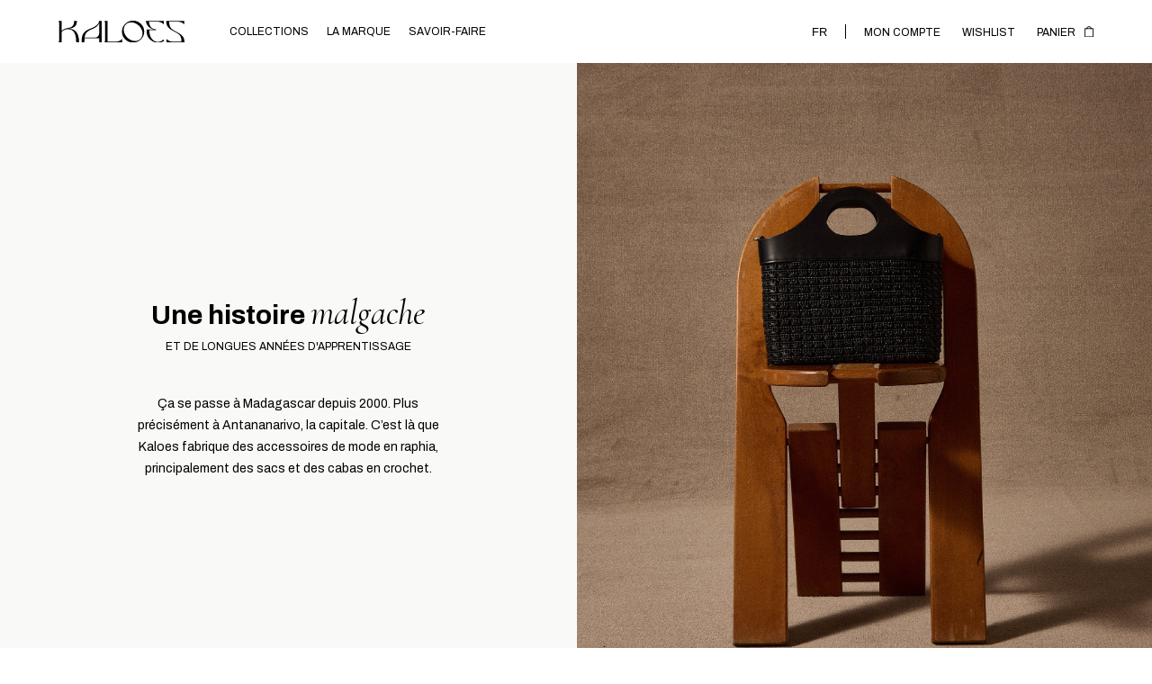

--- FILE ---
content_type: text/html; charset=utf-8
request_url: https://kaloes.com/pages/qui-sommes-nous
body_size: 18366
content:
<!doctype html>
<html lang="fr">
  <head>
    <meta charset="utf-8">
    <meta http-equiv="X-UA-Compatible" content="IE=edge">
    <meta name="viewport" content="width=device-width,initial-scale=1">
    <meta name="theme-color" content="">
    <link rel="canonical" href="https://kaloes.com/pages/qui-sommes-nous">
    <link
      rel="preconnect"
      href="https://cdn.shopify.com"
      crossorigin>
    <link rel="preconnect" href="https://fonts.googleapis.com">
    <link
      rel="preconnect"
      href="https://fonts.gstatic.com"
      crossorigin>
    <link
      href="https://fonts.googleapis.com/css2?family=Archivo:wght@400;700&family=Cormorant+Garamond:ital@1&display=swap"
      rel="stylesheet"
      type='text/css'><link
        rel="icon"
        type="image/png"
        href="//kaloes.com/cdn/shop/files/kaloes-logo.svg?crop=center&height=32&v=1682356346&width=32">

<meta property="og:site_name" content="Kaloes">
<meta property="og:url" content="https://kaloes.com/pages/qui-sommes-nous">
<meta property="og:title" content="Qui sommes nous?">
<meta property="og:type" content="website">
<meta property="og:description" content="Kaloes"><meta name="twitter:card" content="summary_large_image">
<meta name="twitter:title" content="Qui sommes nous?">
<meta name="twitter:description" content="Kaloes">

    <title>
      Qui sommes nous?
      

        | Kaloes</title>

    

    <link href="//kaloes.com/cdn/shop/t/1/assets/global.css?v=115515910841094027651687773739" rel="stylesheet" type="text/css" media="all" />
    <link href="//kaloes.com/cdn/shop/t/1/assets/localization.css?v=137108052230460952861683651382" rel="stylesheet" type="text/css" media="all" />
    <link href="//kaloes.com/cdn/shop/t/1/assets/wishlist.css?v=101831719625437910831687960888" rel="stylesheet" type="text/css" media="all" />

    <script>window.performance && window.performance.mark && window.performance.mark('shopify.content_for_header.start');</script><meta name="google-site-verification" content="pk9uoGA7mxWgYDFRer8jqTC5IensBUNwkG38uasDoG8">
<meta name="facebook-domain-verification" content="3jx3pgol81lac7em5ipsu3y812kt0b">
<meta id="shopify-digital-wallet" name="shopify-digital-wallet" content="/72909750568/digital_wallets/dialog">
<meta name="shopify-checkout-api-token" content="7458be14d463b78ce5e9f1c3cebd254a">
<meta id="in-context-paypal-metadata" data-shop-id="72909750568" data-venmo-supported="false" data-environment="production" data-locale="fr_FR" data-paypal-v4="true" data-currency="EUR">
<link rel="alternate" hreflang="x-default" href="https://kaloes.com/pages/qui-sommes-nous">
<link rel="alternate" hreflang="fr" href="https://kaloes.com/pages/qui-sommes-nous">
<link rel="alternate" hreflang="en" href="https://kaloes.com/en/pages/qui-sommes-nous">
<script async="async" src="/checkouts/internal/preloads.js?locale=fr-FR"></script>
<script id="shopify-features" type="application/json">{"accessToken":"7458be14d463b78ce5e9f1c3cebd254a","betas":["rich-media-storefront-analytics"],"domain":"kaloes.com","predictiveSearch":true,"shopId":72909750568,"locale":"fr"}</script>
<script>var Shopify = Shopify || {};
Shopify.shop = "kaloes-bag.myshopify.com";
Shopify.locale = "fr";
Shopify.currency = {"active":"EUR","rate":"1.0"};
Shopify.country = "FR";
Shopify.theme = {"name":"Kaloes Bag | Agence KNR","id":145039851816,"schema_name":"Dawn","schema_version":"8.0.1","theme_store_id":887,"role":"main"};
Shopify.theme.handle = "null";
Shopify.theme.style = {"id":null,"handle":null};
Shopify.cdnHost = "kaloes.com/cdn";
Shopify.routes = Shopify.routes || {};
Shopify.routes.root = "/";</script>
<script type="module">!function(o){(o.Shopify=o.Shopify||{}).modules=!0}(window);</script>
<script>!function(o){function n(){var o=[];function n(){o.push(Array.prototype.slice.apply(arguments))}return n.q=o,n}var t=o.Shopify=o.Shopify||{};t.loadFeatures=n(),t.autoloadFeatures=n()}(window);</script>
<script id="shop-js-analytics" type="application/json">{"pageType":"page"}</script>
<script defer="defer" async type="module" src="//kaloes.com/cdn/shopifycloud/shop-js/modules/v2/client.init-shop-cart-sync_BcDpqI9l.fr.esm.js"></script>
<script defer="defer" async type="module" src="//kaloes.com/cdn/shopifycloud/shop-js/modules/v2/chunk.common_a1Rf5Dlz.esm.js"></script>
<script defer="defer" async type="module" src="//kaloes.com/cdn/shopifycloud/shop-js/modules/v2/chunk.modal_Djra7sW9.esm.js"></script>
<script type="module">
  await import("//kaloes.com/cdn/shopifycloud/shop-js/modules/v2/client.init-shop-cart-sync_BcDpqI9l.fr.esm.js");
await import("//kaloes.com/cdn/shopifycloud/shop-js/modules/v2/chunk.common_a1Rf5Dlz.esm.js");
await import("//kaloes.com/cdn/shopifycloud/shop-js/modules/v2/chunk.modal_Djra7sW9.esm.js");

  window.Shopify.SignInWithShop?.initShopCartSync?.({"fedCMEnabled":true,"windoidEnabled":true});

</script>
<script id="__st">var __st={"a":72909750568,"offset":3600,"reqid":"4d258246-25b4-4455-905f-f49794bf8512-1769277099","pageurl":"kaloes.com\/pages\/qui-sommes-nous","s":"pages-119640981800","u":"42d70e346ea8","p":"page","rtyp":"page","rid":119640981800};</script>
<script>window.ShopifyPaypalV4VisibilityTracking = true;</script>
<script id="captcha-bootstrap">!function(){'use strict';const t='contact',e='account',n='new_comment',o=[[t,t],['blogs',n],['comments',n],[t,'customer']],c=[[e,'customer_login'],[e,'guest_login'],[e,'recover_customer_password'],[e,'create_customer']],r=t=>t.map((([t,e])=>`form[action*='/${t}']:not([data-nocaptcha='true']) input[name='form_type'][value='${e}']`)).join(','),a=t=>()=>t?[...document.querySelectorAll(t)].map((t=>t.form)):[];function s(){const t=[...o],e=r(t);return a(e)}const i='password',u='form_key',d=['recaptcha-v3-token','g-recaptcha-response','h-captcha-response',i],f=()=>{try{return window.sessionStorage}catch{return}},m='__shopify_v',_=t=>t.elements[u];function p(t,e,n=!1){try{const o=window.sessionStorage,c=JSON.parse(o.getItem(e)),{data:r}=function(t){const{data:e,action:n}=t;return t[m]||n?{data:e,action:n}:{data:t,action:n}}(c);for(const[e,n]of Object.entries(r))t.elements[e]&&(t.elements[e].value=n);n&&o.removeItem(e)}catch(o){console.error('form repopulation failed',{error:o})}}const l='form_type',E='cptcha';function T(t){t.dataset[E]=!0}const w=window,h=w.document,L='Shopify',v='ce_forms',y='captcha';let A=!1;((t,e)=>{const n=(g='f06e6c50-85a8-45c8-87d0-21a2b65856fe',I='https://cdn.shopify.com/shopifycloud/storefront-forms-hcaptcha/ce_storefront_forms_captcha_hcaptcha.v1.5.2.iife.js',D={infoText:'Protégé par hCaptcha',privacyText:'Confidentialité',termsText:'Conditions'},(t,e,n)=>{const o=w[L][v],c=o.bindForm;if(c)return c(t,g,e,D).then(n);var r;o.q.push([[t,g,e,D],n]),r=I,A||(h.body.append(Object.assign(h.createElement('script'),{id:'captcha-provider',async:!0,src:r})),A=!0)});var g,I,D;w[L]=w[L]||{},w[L][v]=w[L][v]||{},w[L][v].q=[],w[L][y]=w[L][y]||{},w[L][y].protect=function(t,e){n(t,void 0,e),T(t)},Object.freeze(w[L][y]),function(t,e,n,w,h,L){const[v,y,A,g]=function(t,e,n){const i=e?o:[],u=t?c:[],d=[...i,...u],f=r(d),m=r(i),_=r(d.filter((([t,e])=>n.includes(e))));return[a(f),a(m),a(_),s()]}(w,h,L),I=t=>{const e=t.target;return e instanceof HTMLFormElement?e:e&&e.form},D=t=>v().includes(t);t.addEventListener('submit',(t=>{const e=I(t);if(!e)return;const n=D(e)&&!e.dataset.hcaptchaBound&&!e.dataset.recaptchaBound,o=_(e),c=g().includes(e)&&(!o||!o.value);(n||c)&&t.preventDefault(),c&&!n&&(function(t){try{if(!f())return;!function(t){const e=f();if(!e)return;const n=_(t);if(!n)return;const o=n.value;o&&e.removeItem(o)}(t);const e=Array.from(Array(32),(()=>Math.random().toString(36)[2])).join('');!function(t,e){_(t)||t.append(Object.assign(document.createElement('input'),{type:'hidden',name:u})),t.elements[u].value=e}(t,e),function(t,e){const n=f();if(!n)return;const o=[...t.querySelectorAll(`input[type='${i}']`)].map((({name:t})=>t)),c=[...d,...o],r={};for(const[a,s]of new FormData(t).entries())c.includes(a)||(r[a]=s);n.setItem(e,JSON.stringify({[m]:1,action:t.action,data:r}))}(t,e)}catch(e){console.error('failed to persist form',e)}}(e),e.submit())}));const S=(t,e)=>{t&&!t.dataset[E]&&(n(t,e.some((e=>e===t))),T(t))};for(const o of['focusin','change'])t.addEventListener(o,(t=>{const e=I(t);D(e)&&S(e,y())}));const B=e.get('form_key'),M=e.get(l),P=B&&M;t.addEventListener('DOMContentLoaded',(()=>{const t=y();if(P)for(const e of t)e.elements[l].value===M&&p(e,B);[...new Set([...A(),...v().filter((t=>'true'===t.dataset.shopifyCaptcha))])].forEach((e=>S(e,t)))}))}(h,new URLSearchParams(w.location.search),n,t,e,['guest_login'])})(!0,!0)}();</script>
<script integrity="sha256-4kQ18oKyAcykRKYeNunJcIwy7WH5gtpwJnB7kiuLZ1E=" data-source-attribution="shopify.loadfeatures" defer="defer" src="//kaloes.com/cdn/shopifycloud/storefront/assets/storefront/load_feature-a0a9edcb.js" crossorigin="anonymous"></script>
<script data-source-attribution="shopify.dynamic_checkout.dynamic.init">var Shopify=Shopify||{};Shopify.PaymentButton=Shopify.PaymentButton||{isStorefrontPortableWallets:!0,init:function(){window.Shopify.PaymentButton.init=function(){};var t=document.createElement("script");t.src="https://kaloes.com/cdn/shopifycloud/portable-wallets/latest/portable-wallets.fr.js",t.type="module",document.head.appendChild(t)}};
</script>
<script data-source-attribution="shopify.dynamic_checkout.buyer_consent">
  function portableWalletsHideBuyerConsent(e){var t=document.getElementById("shopify-buyer-consent"),n=document.getElementById("shopify-subscription-policy-button");t&&n&&(t.classList.add("hidden"),t.setAttribute("aria-hidden","true"),n.removeEventListener("click",e))}function portableWalletsShowBuyerConsent(e){var t=document.getElementById("shopify-buyer-consent"),n=document.getElementById("shopify-subscription-policy-button");t&&n&&(t.classList.remove("hidden"),t.removeAttribute("aria-hidden"),n.addEventListener("click",e))}window.Shopify?.PaymentButton&&(window.Shopify.PaymentButton.hideBuyerConsent=portableWalletsHideBuyerConsent,window.Shopify.PaymentButton.showBuyerConsent=portableWalletsShowBuyerConsent);
</script>
<script data-source-attribution="shopify.dynamic_checkout.cart.bootstrap">document.addEventListener("DOMContentLoaded",(function(){function t(){return document.querySelector("shopify-accelerated-checkout-cart, shopify-accelerated-checkout")}if(t())Shopify.PaymentButton.init();else{new MutationObserver((function(e,n){t()&&(Shopify.PaymentButton.init(),n.disconnect())})).observe(document.body,{childList:!0,subtree:!0})}}));
</script>
<link id="shopify-accelerated-checkout-styles" rel="stylesheet" media="screen" href="https://kaloes.com/cdn/shopifycloud/portable-wallets/latest/accelerated-checkout-backwards-compat.css" crossorigin="anonymous">
<style id="shopify-accelerated-checkout-cart">
        #shopify-buyer-consent {
  margin-top: 1em;
  display: inline-block;
  width: 100%;
}

#shopify-buyer-consent.hidden {
  display: none;
}

#shopify-subscription-policy-button {
  background: none;
  border: none;
  padding: 0;
  text-decoration: underline;
  font-size: inherit;
  cursor: pointer;
}

#shopify-subscription-policy-button::before {
  box-shadow: none;
}

      </style>

<script>window.performance && window.performance.mark && window.performance.mark('shopify.content_for_header.end');</script>
    <script type="application/ld+json">
  {
    "@context": "https://schema.org",
    "@type": "Organization",
    "name": "Kaloes",
    "url": "https://kaloes.com",
    "description": "","image": "https://kaloes.com/cdn/shop/t/1/assets/kaloes-logo-dark.svg?v=126449271001188776011680630383",
      "logo": "https://kaloes.com/cdn/shop/t/1/assets/kaloes-logo-dark.svg?v=126449271001188776011680630383","sameAs": [
      "https:\/\/www.facebook.com\/people\/Kaloes-Madagascar\/100094142993021\/?_rdr",
      "https:\/\/www.instagram.com\/kaloes_\/",
      null
    ],
    "telephone": "+33 6 52 73 27 16",
    "address": {
      "@type": "PostalAddress",
      "streetAddress": "61 Rue de Lyon",
      "addressLocality": "Paris",
      "addressRegion": "",
      "postalCode": "75012",
      "addressCountry": "France"
    }
  }
</script>
<script type="application/ld+json">
  {
    "@context": "https://schema.org",
    "@type": "WebSite",
    "name": "Kaloes",
    "url": "https://kaloes.com",
    "potentialAction": {
      "@type": "SearchAction",
      "query-input": "required name=search_term_string",
      "target": "https://kaloes.com/search?q={search_term_string}"
    }
  }
</script>










  <script type="application/ld+json">
    {
      "@context": "http://schema.org",
      "@type": "BreadcrumbList",
      "itemListElement": [
      
          {
            "@type": "ListItem",
            "position": 1,
            "item": {
              "@id": "/pages/qui-sommes-nous",
              "name": "Qui sommes nous?"
            }
          }
        
      ]
    }
  </script>






    <meta name="facebook-domain-verification" content="onbviwgnakesndplkzl3lg87oxyl67" />
  <!-- BEGIN app block: shopify://apps/klaviyo-email-marketing-sms/blocks/klaviyo-onsite-embed/2632fe16-c075-4321-a88b-50b567f42507 -->












  <script async src="https://static.klaviyo.com/onsite/js/WkEPCR/klaviyo.js?company_id=WkEPCR"></script>
  <script>!function(){if(!window.klaviyo){window._klOnsite=window._klOnsite||[];try{window.klaviyo=new Proxy({},{get:function(n,i){return"push"===i?function(){var n;(n=window._klOnsite).push.apply(n,arguments)}:function(){for(var n=arguments.length,o=new Array(n),w=0;w<n;w++)o[w]=arguments[w];var t="function"==typeof o[o.length-1]?o.pop():void 0,e=new Promise((function(n){window._klOnsite.push([i].concat(o,[function(i){t&&t(i),n(i)}]))}));return e}}})}catch(n){window.klaviyo=window.klaviyo||[],window.klaviyo.push=function(){var n;(n=window._klOnsite).push.apply(n,arguments)}}}}();</script>

  




  <script>
    window.klaviyoReviewsProductDesignMode = false
  </script>







<!-- END app block --><!-- BEGIN app block: shopify://apps/wishlist-hero/blocks/app-embed/a9a5079b-59e8-47cb-b659-ecf1c60b9b72 -->


<script type="text/javascript">
  
    window.wishlisthero_buttonProdPageClasses = [];
  
  
    window.wishlisthero_cartDotClasses = [];
  
</script>
<!-- BEGIN app snippet: extraStyles -->

<style>
  .wishlisthero-floating {
    position: absolute;
    top: 5px;
    z-index: 21;
    border-radius: 100%;
    width: fit-content;
    right: 5px;
    left: auto;
    &.wlh-left-btn {
      left: 5px !important;
      right: auto !important;
    }
    &.wlh-right-btn {
      right: 5px !important;
      left: auto !important;
    }
    
  }
  @media(min-width:1300px) {
    .product-item__link.product-item__image--margins .wishlisthero-floating, {
      
        left: 50% !important;
        margin-left: -295px;
      
    }
  }
  .MuiTypography-h1,.MuiTypography-h2,.MuiTypography-h3,.MuiTypography-h4,.MuiTypography-h5,.MuiTypography-h6,.MuiButton-root,.MuiCardHeader-title a {
    font-family: ,  !important;
  }
</style>






<!-- END app snippet -->
<!-- BEGIN app snippet: renderAssets -->

  <link rel="preload" href="https://cdn.shopify.com/extensions/019badc7-12fe-783e-9dfe-907190f91114/wishlist-hero-81/assets/default.css" as="style" onload="this.onload=null;this.rel='stylesheet'">
  <noscript><link href="//cdn.shopify.com/extensions/019badc7-12fe-783e-9dfe-907190f91114/wishlist-hero-81/assets/default.css" rel="stylesheet" type="text/css" media="all" /></noscript>
  <script defer src="https://cdn.shopify.com/extensions/019badc7-12fe-783e-9dfe-907190f91114/wishlist-hero-81/assets/default.js"></script>
<!-- END app snippet -->


<script type="text/javascript">
  try{
  
    var scr_bdl_path = "https://cdn.shopify.com/extensions/019badc7-12fe-783e-9dfe-907190f91114/wishlist-hero-81/assets/bundle2.js";
    window._wh_asset_path = scr_bdl_path.substring(0,scr_bdl_path.lastIndexOf("/")) + "/";
  

  }catch(e){ console.log(e)}
  try{

  
    window.WishListHero_setting = {"ButtonColor":"rgba(0, 0, 0, 1)","IconColor":"rgba(255, 255, 255, 1)","IconType":"Heart","ButtonTextBeforeAdding":"Add to wishlist","ButtonTextAfterAdding":"ADDED TO WISHLIST","AnimationAfterAddition":"None","ButtonTextAddToCart":"ADD TO CART","ButtonTextOutOfStock":"OUT OF STOCK","ButtonTextAddAllToCart":"ADD ALL TO CART","ButtonTextRemoveAllToCart":"REMOVE ALL FROM WISHLIST","AddedProductNotificationText":"Product added to wishlist successfully","AddedProductToCartNotificationText":"Product added to cart successfully","ViewCartLinkText":"View Cart","SharePopup_TitleText":"Share My wishlist","SharePopup_shareBtnText":"Share","SharePopup_shareHederText":"Share on Social Networks","SharePopup_shareCopyText":"Or copy Wishlist link to share","SharePopup_shareCancelBtnText":"cancel","SharePopup_shareCopyBtnText":"copy","SharePopup_shareCopiedText":"Copied","SendEMailPopup_BtnText":"send email","SendEMailPopup_FromText":"From Name","SendEMailPopup_ToText":"To email","SendEMailPopup_BodyText":"Body","SendEMailPopup_SendBtnText":"send","SendEMailPopup_SendNotificationText":"email sent successfully","SendEMailPopup_TitleText":"Send My Wislist via Email","AddProductMessageText":"Are you sure you want to add all items to cart ?","RemoveProductMessageText":"Are you sure you want to remove this item from your wishlist ?","RemoveAllProductMessageText":"Are you sure you want to remove all items from your wishlist ?","RemovedProductNotificationText":"Product removed from wishlist successfully","AddAllOutOfStockProductNotificationText":"There seems to have been an issue adding items to cart, please try again later","RemovePopupOkText":"ok","RemovePopup_HeaderText":"ARE YOU SURE?","ViewWishlistText":"View wishlist","EmptyWishlistText":"there are no items in this wishlist","BuyNowButtonText":"Buy Now","BuyNowButtonColor":"rgb(144, 86, 162)","BuyNowTextButtonColor":"rgb(255, 255, 255)","Wishlist_Title":"My Wishlist","WishlistHeaderTitleAlignment":"Left","WishlistProductImageSize":"Normal","PriceColor":"rgb(0, 122, 206)","HeaderFontSize":"30","PriceFontSize":"18","ProductNameFontSize":"16","LaunchPointType":"header_menu","DisplayWishlistAs":"seprate_page","DisplayButtonAs":"icon_only","PopupSize":"md","HideAddToCartButton":false,"NoRedirectAfterAddToCart":false,"DisableGuestCustomer":false,"LoginPopupContent":"Please login to save your wishlist across devices.","LoginPopupLoginBtnText":"Login","LoginPopupContentFontSize":"20","NotificationPopupPosition":"right","WishlistButtonTextColor":"rgba(255, 255, 255, 1)","EnableRemoveFromWishlistAfterAddButtonText":"Remove from wishlist","_id":"6492e24ccb35ccf43ef44d83","EnableCollection":false,"EnableShare":true,"RemovePowerBy":false,"EnableFBPixel":false,"DisapleApp":false,"FloatPointPossition":"bottom_right","HeartStateToggle":true,"HeaderMenuItemsIndicator":true,"EnableRemoveFromWishlistAfterAdd":true,"CollectionViewAddedToWishlistIconBackgroundColor":"","CollectionViewAddedToWishlistIconColor":"","CollectionViewIconBackgroundColor":"","CollectionViewIconColor":"rgba(0, 0, 0, 1)","Shop":"kaloes-bag.myshopify.com","shop":"kaloes-bag.myshopify.com","Status":"Active","Plan":"FREE"};
    if(typeof(window.WishListHero_setting_theme_override) != "undefined"){
                                                                                window.WishListHero_setting = {
                                                                                    ...window.WishListHero_setting,
                                                                                    ...window.WishListHero_setting_theme_override
                                                                                };
                                                                            }
                                                                            // Done

  

  }catch(e){ console.error('Error loading config',e); }
</script>


  <script src="https://cdn.shopify.com/extensions/019badc7-12fe-783e-9dfe-907190f91114/wishlist-hero-81/assets/bundle2.js" defer></script>




<!-- BEGIN app snippet: TransArray -->
<script>
  window.WLH_reload_translations = function() {
    let _wlh_res = {};
    if (window.WishListHero_setting && window.WishListHero_setting['ThrdParty_Trans_active']) {

      
        

        window.WishListHero_setting["ButtonTextBeforeAdding"] = "";
        _wlh_res["ButtonTextBeforeAdding"] = "";
        

        window.WishListHero_setting["ButtonTextAfterAdding"] = "";
        _wlh_res["ButtonTextAfterAdding"] = "";
        

        window.WishListHero_setting["ButtonTextAddToCart"] = "";
        _wlh_res["ButtonTextAddToCart"] = "";
        

        window.WishListHero_setting["ButtonTextOutOfStock"] = "";
        _wlh_res["ButtonTextOutOfStock"] = "";
        

        window.WishListHero_setting["ButtonTextAddAllToCart"] = "";
        _wlh_res["ButtonTextAddAllToCart"] = "";
        

        window.WishListHero_setting["ButtonTextRemoveAllToCart"] = "";
        _wlh_res["ButtonTextRemoveAllToCart"] = "";
        

        window.WishListHero_setting["AddedProductNotificationText"] = "";
        _wlh_res["AddedProductNotificationText"] = "";
        

        window.WishListHero_setting["AddedProductToCartNotificationText"] = "";
        _wlh_res["AddedProductToCartNotificationText"] = "";
        

        window.WishListHero_setting["ViewCartLinkText"] = "";
        _wlh_res["ViewCartLinkText"] = "";
        

        window.WishListHero_setting["SharePopup_TitleText"] = "";
        _wlh_res["SharePopup_TitleText"] = "";
        

        window.WishListHero_setting["SharePopup_shareBtnText"] = "";
        _wlh_res["SharePopup_shareBtnText"] = "";
        

        window.WishListHero_setting["SharePopup_shareHederText"] = "";
        _wlh_res["SharePopup_shareHederText"] = "";
        

        window.WishListHero_setting["SharePopup_shareCopyText"] = "";
        _wlh_res["SharePopup_shareCopyText"] = "";
        

        window.WishListHero_setting["SharePopup_shareCancelBtnText"] = "";
        _wlh_res["SharePopup_shareCancelBtnText"] = "";
        

        window.WishListHero_setting["SharePopup_shareCopyBtnText"] = "";
        _wlh_res["SharePopup_shareCopyBtnText"] = "";
        

        window.WishListHero_setting["SendEMailPopup_BtnText"] = "";
        _wlh_res["SendEMailPopup_BtnText"] = "";
        

        window.WishListHero_setting["SendEMailPopup_FromText"] = "";
        _wlh_res["SendEMailPopup_FromText"] = "";
        

        window.WishListHero_setting["SendEMailPopup_ToText"] = "";
        _wlh_res["SendEMailPopup_ToText"] = "";
        

        window.WishListHero_setting["SendEMailPopup_BodyText"] = "";
        _wlh_res["SendEMailPopup_BodyText"] = "";
        

        window.WishListHero_setting["SendEMailPopup_SendBtnText"] = "";
        _wlh_res["SendEMailPopup_SendBtnText"] = "";
        

        window.WishListHero_setting["SendEMailPopup_SendNotificationText"] = "";
        _wlh_res["SendEMailPopup_SendNotificationText"] = "";
        

        window.WishListHero_setting["SendEMailPopup_TitleText"] = "";
        _wlh_res["SendEMailPopup_TitleText"] = "";
        

        window.WishListHero_setting["AddProductMessageText"] = "";
        _wlh_res["AddProductMessageText"] = "";
        

        window.WishListHero_setting["RemoveProductMessageText"] = "";
        _wlh_res["RemoveProductMessageText"] = "";
        

        window.WishListHero_setting["RemoveAllProductMessageText"] = "";
        _wlh_res["RemoveAllProductMessageText"] = "";
        

        window.WishListHero_setting["RemovedProductNotificationText"] = "";
        _wlh_res["RemovedProductNotificationText"] = "";
        

        window.WishListHero_setting["AddAllOutOfStockProductNotificationText"] = "";
        _wlh_res["AddAllOutOfStockProductNotificationText"] = "";
        

        window.WishListHero_setting["RemovePopupOkText"] = "";
        _wlh_res["RemovePopupOkText"] = "";
        

        window.WishListHero_setting["RemovePopup_HeaderText"] = "";
        _wlh_res["RemovePopup_HeaderText"] = "";
        

        window.WishListHero_setting["ViewWishlistText"] = "";
        _wlh_res["ViewWishlistText"] = "";
        

        window.WishListHero_setting["EmptyWishlistText"] = "";
        _wlh_res["EmptyWishlistText"] = "";
        

        window.WishListHero_setting["BuyNowButtonText"] = "";
        _wlh_res["BuyNowButtonText"] = "";
        

        window.WishListHero_setting["Wishlist_Title"] = "";
        _wlh_res["Wishlist_Title"] = "";
        

        window.WishListHero_setting["LoginPopupContent"] = "";
        _wlh_res["LoginPopupContent"] = "";
        

        window.WishListHero_setting["LoginPopupLoginBtnText"] = "";
        _wlh_res["LoginPopupLoginBtnText"] = "";
        

        window.WishListHero_setting["EnableRemoveFromWishlistAfterAddButtonText"] = "";
        _wlh_res["EnableRemoveFromWishlistAfterAddButtonText"] = "";
        

        window.WishListHero_setting["LowStockEmailSubject"] = "";
        _wlh_res["LowStockEmailSubject"] = "";
        

        window.WishListHero_setting["OnSaleEmailSubject"] = "";
        _wlh_res["OnSaleEmailSubject"] = "";
        

        window.WishListHero_setting["SharePopup_shareCopiedText"] = "";
        _wlh_res["SharePopup_shareCopiedText"] = "";
    }
    return _wlh_res;
  }
  window.WLH_reload_translations();
</script><!-- END app snippet -->

<!-- END app block --><link href="https://monorail-edge.shopifysvc.com" rel="dns-prefetch">
<script>(function(){if ("sendBeacon" in navigator && "performance" in window) {try {var session_token_from_headers = performance.getEntriesByType('navigation')[0].serverTiming.find(x => x.name == '_s').description;} catch {var session_token_from_headers = undefined;}var session_cookie_matches = document.cookie.match(/_shopify_s=([^;]*)/);var session_token_from_cookie = session_cookie_matches && session_cookie_matches.length === 2 ? session_cookie_matches[1] : "";var session_token = session_token_from_headers || session_token_from_cookie || "";function handle_abandonment_event(e) {var entries = performance.getEntries().filter(function(entry) {return /monorail-edge.shopifysvc.com/.test(entry.name);});if (!window.abandonment_tracked && entries.length === 0) {window.abandonment_tracked = true;var currentMs = Date.now();var navigation_start = performance.timing.navigationStart;var payload = {shop_id: 72909750568,url: window.location.href,navigation_start,duration: currentMs - navigation_start,session_token,page_type: "page"};window.navigator.sendBeacon("https://monorail-edge.shopifysvc.com/v1/produce", JSON.stringify({schema_id: "online_store_buyer_site_abandonment/1.1",payload: payload,metadata: {event_created_at_ms: currentMs,event_sent_at_ms: currentMs}}));}}window.addEventListener('pagehide', handle_abandonment_event);}}());</script>
<script id="web-pixels-manager-setup">(function e(e,d,r,n,o){if(void 0===o&&(o={}),!Boolean(null===(a=null===(i=window.Shopify)||void 0===i?void 0:i.analytics)||void 0===a?void 0:a.replayQueue)){var i,a;window.Shopify=window.Shopify||{};var t=window.Shopify;t.analytics=t.analytics||{};var s=t.analytics;s.replayQueue=[],s.publish=function(e,d,r){return s.replayQueue.push([e,d,r]),!0};try{self.performance.mark("wpm:start")}catch(e){}var l=function(){var e={modern:/Edge?\/(1{2}[4-9]|1[2-9]\d|[2-9]\d{2}|\d{4,})\.\d+(\.\d+|)|Firefox\/(1{2}[4-9]|1[2-9]\d|[2-9]\d{2}|\d{4,})\.\d+(\.\d+|)|Chrom(ium|e)\/(9{2}|\d{3,})\.\d+(\.\d+|)|(Maci|X1{2}).+ Version\/(15\.\d+|(1[6-9]|[2-9]\d|\d{3,})\.\d+)([,.]\d+|)( \(\w+\)|)( Mobile\/\w+|) Safari\/|Chrome.+OPR\/(9{2}|\d{3,})\.\d+\.\d+|(CPU[ +]OS|iPhone[ +]OS|CPU[ +]iPhone|CPU IPhone OS|CPU iPad OS)[ +]+(15[._]\d+|(1[6-9]|[2-9]\d|\d{3,})[._]\d+)([._]\d+|)|Android:?[ /-](13[3-9]|1[4-9]\d|[2-9]\d{2}|\d{4,})(\.\d+|)(\.\d+|)|Android.+Firefox\/(13[5-9]|1[4-9]\d|[2-9]\d{2}|\d{4,})\.\d+(\.\d+|)|Android.+Chrom(ium|e)\/(13[3-9]|1[4-9]\d|[2-9]\d{2}|\d{4,})\.\d+(\.\d+|)|SamsungBrowser\/([2-9]\d|\d{3,})\.\d+/,legacy:/Edge?\/(1[6-9]|[2-9]\d|\d{3,})\.\d+(\.\d+|)|Firefox\/(5[4-9]|[6-9]\d|\d{3,})\.\d+(\.\d+|)|Chrom(ium|e)\/(5[1-9]|[6-9]\d|\d{3,})\.\d+(\.\d+|)([\d.]+$|.*Safari\/(?![\d.]+ Edge\/[\d.]+$))|(Maci|X1{2}).+ Version\/(10\.\d+|(1[1-9]|[2-9]\d|\d{3,})\.\d+)([,.]\d+|)( \(\w+\)|)( Mobile\/\w+|) Safari\/|Chrome.+OPR\/(3[89]|[4-9]\d|\d{3,})\.\d+\.\d+|(CPU[ +]OS|iPhone[ +]OS|CPU[ +]iPhone|CPU IPhone OS|CPU iPad OS)[ +]+(10[._]\d+|(1[1-9]|[2-9]\d|\d{3,})[._]\d+)([._]\d+|)|Android:?[ /-](13[3-9]|1[4-9]\d|[2-9]\d{2}|\d{4,})(\.\d+|)(\.\d+|)|Mobile Safari.+OPR\/([89]\d|\d{3,})\.\d+\.\d+|Android.+Firefox\/(13[5-9]|1[4-9]\d|[2-9]\d{2}|\d{4,})\.\d+(\.\d+|)|Android.+Chrom(ium|e)\/(13[3-9]|1[4-9]\d|[2-9]\d{2}|\d{4,})\.\d+(\.\d+|)|Android.+(UC? ?Browser|UCWEB|U3)[ /]?(15\.([5-9]|\d{2,})|(1[6-9]|[2-9]\d|\d{3,})\.\d+)\.\d+|SamsungBrowser\/(5\.\d+|([6-9]|\d{2,})\.\d+)|Android.+MQ{2}Browser\/(14(\.(9|\d{2,})|)|(1[5-9]|[2-9]\d|\d{3,})(\.\d+|))(\.\d+|)|K[Aa][Ii]OS\/(3\.\d+|([4-9]|\d{2,})\.\d+)(\.\d+|)/},d=e.modern,r=e.legacy,n=navigator.userAgent;return n.match(d)?"modern":n.match(r)?"legacy":"unknown"}(),u="modern"===l?"modern":"legacy",c=(null!=n?n:{modern:"",legacy:""})[u],f=function(e){return[e.baseUrl,"/wpm","/b",e.hashVersion,"modern"===e.buildTarget?"m":"l",".js"].join("")}({baseUrl:d,hashVersion:r,buildTarget:u}),m=function(e){var d=e.version,r=e.bundleTarget,n=e.surface,o=e.pageUrl,i=e.monorailEndpoint;return{emit:function(e){var a=e.status,t=e.errorMsg,s=(new Date).getTime(),l=JSON.stringify({metadata:{event_sent_at_ms:s},events:[{schema_id:"web_pixels_manager_load/3.1",payload:{version:d,bundle_target:r,page_url:o,status:a,surface:n,error_msg:t},metadata:{event_created_at_ms:s}}]});if(!i)return console&&console.warn&&console.warn("[Web Pixels Manager] No Monorail endpoint provided, skipping logging."),!1;try{return self.navigator.sendBeacon.bind(self.navigator)(i,l)}catch(e){}var u=new XMLHttpRequest;try{return u.open("POST",i,!0),u.setRequestHeader("Content-Type","text/plain"),u.send(l),!0}catch(e){return console&&console.warn&&console.warn("[Web Pixels Manager] Got an unhandled error while logging to Monorail."),!1}}}}({version:r,bundleTarget:l,surface:e.surface,pageUrl:self.location.href,monorailEndpoint:e.monorailEndpoint});try{o.browserTarget=l,function(e){var d=e.src,r=e.async,n=void 0===r||r,o=e.onload,i=e.onerror,a=e.sri,t=e.scriptDataAttributes,s=void 0===t?{}:t,l=document.createElement("script"),u=document.querySelector("head"),c=document.querySelector("body");if(l.async=n,l.src=d,a&&(l.integrity=a,l.crossOrigin="anonymous"),s)for(var f in s)if(Object.prototype.hasOwnProperty.call(s,f))try{l.dataset[f]=s[f]}catch(e){}if(o&&l.addEventListener("load",o),i&&l.addEventListener("error",i),u)u.appendChild(l);else{if(!c)throw new Error("Did not find a head or body element to append the script");c.appendChild(l)}}({src:f,async:!0,onload:function(){if(!function(){var e,d;return Boolean(null===(d=null===(e=window.Shopify)||void 0===e?void 0:e.analytics)||void 0===d?void 0:d.initialized)}()){var d=window.webPixelsManager.init(e)||void 0;if(d){var r=window.Shopify.analytics;r.replayQueue.forEach((function(e){var r=e[0],n=e[1],o=e[2];d.publishCustomEvent(r,n,o)})),r.replayQueue=[],r.publish=d.publishCustomEvent,r.visitor=d.visitor,r.initialized=!0}}},onerror:function(){return m.emit({status:"failed",errorMsg:"".concat(f," has failed to load")})},sri:function(e){var d=/^sha384-[A-Za-z0-9+/=]+$/;return"string"==typeof e&&d.test(e)}(c)?c:"",scriptDataAttributes:o}),m.emit({status:"loading"})}catch(e){m.emit({status:"failed",errorMsg:(null==e?void 0:e.message)||"Unknown error"})}}})({shopId: 72909750568,storefrontBaseUrl: "https://kaloes.com",extensionsBaseUrl: "https://extensions.shopifycdn.com/cdn/shopifycloud/web-pixels-manager",monorailEndpoint: "https://monorail-edge.shopifysvc.com/unstable/produce_batch",surface: "storefront-renderer",enabledBetaFlags: ["2dca8a86"],webPixelsConfigList: [{"id":"2191819048","configuration":"{\"accountID\":\"WkEPCR\",\"webPixelConfig\":\"eyJlbmFibGVBZGRlZFRvQ2FydEV2ZW50cyI6IHRydWV9\"}","eventPayloadVersion":"v1","runtimeContext":"STRICT","scriptVersion":"524f6c1ee37bacdca7657a665bdca589","type":"APP","apiClientId":123074,"privacyPurposes":["ANALYTICS","MARKETING"],"dataSharingAdjustments":{"protectedCustomerApprovalScopes":["read_customer_address","read_customer_email","read_customer_name","read_customer_personal_data","read_customer_phone"]}},{"id":"749699368","configuration":"{\"config\":\"{\\\"google_tag_ids\\\":[\\\"AW-11245848817\\\",\\\"GT-TQTF95T\\\"],\\\"target_country\\\":\\\"FR\\\",\\\"gtag_events\\\":[{\\\"type\\\":\\\"search\\\",\\\"action_label\\\":\\\"AW-11245848817\\\/KrKSCM6Zls4YEPGRuPIp\\\"},{\\\"type\\\":\\\"begin_checkout\\\",\\\"action_label\\\":\\\"AW-11245848817\\\/QkMjCNSZls4YEPGRuPIp\\\"},{\\\"type\\\":\\\"view_item\\\",\\\"action_label\\\":[\\\"AW-11245848817\\\/0JP-CMuZls4YEPGRuPIp\\\",\\\"MC-102MW0Y496\\\"]},{\\\"type\\\":\\\"purchase\\\",\\\"action_label\\\":[\\\"AW-11245848817\\\/Nza6CM2Yls4YEPGRuPIp\\\",\\\"MC-102MW0Y496\\\"]},{\\\"type\\\":\\\"page_view\\\",\\\"action_label\\\":[\\\"AW-11245848817\\\/dgG1CMiZls4YEPGRuPIp\\\",\\\"MC-102MW0Y496\\\"]},{\\\"type\\\":\\\"add_payment_info\\\",\\\"action_label\\\":\\\"AW-11245848817\\\/3DleCNeZls4YEPGRuPIp\\\"},{\\\"type\\\":\\\"add_to_cart\\\",\\\"action_label\\\":\\\"AW-11245848817\\\/4oHgCNGZls4YEPGRuPIp\\\"}],\\\"enable_monitoring_mode\\\":false}\"}","eventPayloadVersion":"v1","runtimeContext":"OPEN","scriptVersion":"b2a88bafab3e21179ed38636efcd8a93","type":"APP","apiClientId":1780363,"privacyPurposes":[],"dataSharingAdjustments":{"protectedCustomerApprovalScopes":["read_customer_address","read_customer_email","read_customer_name","read_customer_personal_data","read_customer_phone"]}},{"id":"271122728","configuration":"{\"pixel_id\":\"248854587914260\",\"pixel_type\":\"facebook_pixel\",\"metaapp_system_user_token\":\"-\"}","eventPayloadVersion":"v1","runtimeContext":"OPEN","scriptVersion":"ca16bc87fe92b6042fbaa3acc2fbdaa6","type":"APP","apiClientId":2329312,"privacyPurposes":["ANALYTICS","MARKETING","SALE_OF_DATA"],"dataSharingAdjustments":{"protectedCustomerApprovalScopes":["read_customer_address","read_customer_email","read_customer_name","read_customer_personal_data","read_customer_phone"]}},{"id":"203325736","configuration":"{\"tagID\":\"2614033439281\"}","eventPayloadVersion":"v1","runtimeContext":"STRICT","scriptVersion":"18031546ee651571ed29edbe71a3550b","type":"APP","apiClientId":3009811,"privacyPurposes":["ANALYTICS","MARKETING","SALE_OF_DATA"],"dataSharingAdjustments":{"protectedCustomerApprovalScopes":["read_customer_address","read_customer_email","read_customer_name","read_customer_personal_data","read_customer_phone"]}},{"id":"shopify-app-pixel","configuration":"{}","eventPayloadVersion":"v1","runtimeContext":"STRICT","scriptVersion":"0450","apiClientId":"shopify-pixel","type":"APP","privacyPurposes":["ANALYTICS","MARKETING"]},{"id":"shopify-custom-pixel","eventPayloadVersion":"v1","runtimeContext":"LAX","scriptVersion":"0450","apiClientId":"shopify-pixel","type":"CUSTOM","privacyPurposes":["ANALYTICS","MARKETING"]}],isMerchantRequest: false,initData: {"shop":{"name":"Kaloes","paymentSettings":{"currencyCode":"EUR"},"myshopifyDomain":"kaloes-bag.myshopify.com","countryCode":"FR","storefrontUrl":"https:\/\/kaloes.com"},"customer":null,"cart":null,"checkout":null,"productVariants":[],"purchasingCompany":null},},"https://kaloes.com/cdn","fcfee988w5aeb613cpc8e4bc33m6693e112",{"modern":"","legacy":""},{"shopId":"72909750568","storefrontBaseUrl":"https:\/\/kaloes.com","extensionBaseUrl":"https:\/\/extensions.shopifycdn.com\/cdn\/shopifycloud\/web-pixels-manager","surface":"storefront-renderer","enabledBetaFlags":"[\"2dca8a86\"]","isMerchantRequest":"false","hashVersion":"fcfee988w5aeb613cpc8e4bc33m6693e112","publish":"custom","events":"[[\"page_viewed\",{}]]"});</script><script>
  window.ShopifyAnalytics = window.ShopifyAnalytics || {};
  window.ShopifyAnalytics.meta = window.ShopifyAnalytics.meta || {};
  window.ShopifyAnalytics.meta.currency = 'EUR';
  var meta = {"page":{"pageType":"page","resourceType":"page","resourceId":119640981800,"requestId":"4d258246-25b4-4455-905f-f49794bf8512-1769277099"}};
  for (var attr in meta) {
    window.ShopifyAnalytics.meta[attr] = meta[attr];
  }
</script>
<script class="analytics">
  (function () {
    var customDocumentWrite = function(content) {
      var jquery = null;

      if (window.jQuery) {
        jquery = window.jQuery;
      } else if (window.Checkout && window.Checkout.$) {
        jquery = window.Checkout.$;
      }

      if (jquery) {
        jquery('body').append(content);
      }
    };

    var hasLoggedConversion = function(token) {
      if (token) {
        return document.cookie.indexOf('loggedConversion=' + token) !== -1;
      }
      return false;
    }

    var setCookieIfConversion = function(token) {
      if (token) {
        var twoMonthsFromNow = new Date(Date.now());
        twoMonthsFromNow.setMonth(twoMonthsFromNow.getMonth() + 2);

        document.cookie = 'loggedConversion=' + token + '; expires=' + twoMonthsFromNow;
      }
    }

    var trekkie = window.ShopifyAnalytics.lib = window.trekkie = window.trekkie || [];
    if (trekkie.integrations) {
      return;
    }
    trekkie.methods = [
      'identify',
      'page',
      'ready',
      'track',
      'trackForm',
      'trackLink'
    ];
    trekkie.factory = function(method) {
      return function() {
        var args = Array.prototype.slice.call(arguments);
        args.unshift(method);
        trekkie.push(args);
        return trekkie;
      };
    };
    for (var i = 0; i < trekkie.methods.length; i++) {
      var key = trekkie.methods[i];
      trekkie[key] = trekkie.factory(key);
    }
    trekkie.load = function(config) {
      trekkie.config = config || {};
      trekkie.config.initialDocumentCookie = document.cookie;
      var first = document.getElementsByTagName('script')[0];
      var script = document.createElement('script');
      script.type = 'text/javascript';
      script.onerror = function(e) {
        var scriptFallback = document.createElement('script');
        scriptFallback.type = 'text/javascript';
        scriptFallback.onerror = function(error) {
                var Monorail = {
      produce: function produce(monorailDomain, schemaId, payload) {
        var currentMs = new Date().getTime();
        var event = {
          schema_id: schemaId,
          payload: payload,
          metadata: {
            event_created_at_ms: currentMs,
            event_sent_at_ms: currentMs
          }
        };
        return Monorail.sendRequest("https://" + monorailDomain + "/v1/produce", JSON.stringify(event));
      },
      sendRequest: function sendRequest(endpointUrl, payload) {
        // Try the sendBeacon API
        if (window && window.navigator && typeof window.navigator.sendBeacon === 'function' && typeof window.Blob === 'function' && !Monorail.isIos12()) {
          var blobData = new window.Blob([payload], {
            type: 'text/plain'
          });

          if (window.navigator.sendBeacon(endpointUrl, blobData)) {
            return true;
          } // sendBeacon was not successful

        } // XHR beacon

        var xhr = new XMLHttpRequest();

        try {
          xhr.open('POST', endpointUrl);
          xhr.setRequestHeader('Content-Type', 'text/plain');
          xhr.send(payload);
        } catch (e) {
          console.log(e);
        }

        return false;
      },
      isIos12: function isIos12() {
        return window.navigator.userAgent.lastIndexOf('iPhone; CPU iPhone OS 12_') !== -1 || window.navigator.userAgent.lastIndexOf('iPad; CPU OS 12_') !== -1;
      }
    };
    Monorail.produce('monorail-edge.shopifysvc.com',
      'trekkie_storefront_load_errors/1.1',
      {shop_id: 72909750568,
      theme_id: 145039851816,
      app_name: "storefront",
      context_url: window.location.href,
      source_url: "//kaloes.com/cdn/s/trekkie.storefront.8d95595f799fbf7e1d32231b9a28fd43b70c67d3.min.js"});

        };
        scriptFallback.async = true;
        scriptFallback.src = '//kaloes.com/cdn/s/trekkie.storefront.8d95595f799fbf7e1d32231b9a28fd43b70c67d3.min.js';
        first.parentNode.insertBefore(scriptFallback, first);
      };
      script.async = true;
      script.src = '//kaloes.com/cdn/s/trekkie.storefront.8d95595f799fbf7e1d32231b9a28fd43b70c67d3.min.js';
      first.parentNode.insertBefore(script, first);
    };
    trekkie.load(
      {"Trekkie":{"appName":"storefront","development":false,"defaultAttributes":{"shopId":72909750568,"isMerchantRequest":null,"themeId":145039851816,"themeCityHash":"4427245871110557592","contentLanguage":"fr","currency":"EUR","eventMetadataId":"ebf796d3-2bb6-4967-aac4-e9afc5ad7e68"},"isServerSideCookieWritingEnabled":true,"monorailRegion":"shop_domain","enabledBetaFlags":["65f19447"]},"Session Attribution":{},"S2S":{"facebookCapiEnabled":true,"source":"trekkie-storefront-renderer","apiClientId":580111}}
    );

    var loaded = false;
    trekkie.ready(function() {
      if (loaded) return;
      loaded = true;

      window.ShopifyAnalytics.lib = window.trekkie;

      var originalDocumentWrite = document.write;
      document.write = customDocumentWrite;
      try { window.ShopifyAnalytics.merchantGoogleAnalytics.call(this); } catch(error) {};
      document.write = originalDocumentWrite;

      window.ShopifyAnalytics.lib.page(null,{"pageType":"page","resourceType":"page","resourceId":119640981800,"requestId":"4d258246-25b4-4455-905f-f49794bf8512-1769277099","shopifyEmitted":true});

      var match = window.location.pathname.match(/checkouts\/(.+)\/(thank_you|post_purchase)/)
      var token = match? match[1]: undefined;
      if (!hasLoggedConversion(token)) {
        setCookieIfConversion(token);
        
      }
    });


        var eventsListenerScript = document.createElement('script');
        eventsListenerScript.async = true;
        eventsListenerScript.src = "//kaloes.com/cdn/shopifycloud/storefront/assets/shop_events_listener-3da45d37.js";
        document.getElementsByTagName('head')[0].appendChild(eventsListenerScript);

})();</script>
<script
  defer
  src="https://kaloes.com/cdn/shopifycloud/perf-kit/shopify-perf-kit-3.0.4.min.js"
  data-application="storefront-renderer"
  data-shop-id="72909750568"
  data-render-region="gcp-us-central1"
  data-page-type="page"
  data-theme-instance-id="145039851816"
  data-theme-name="Dawn"
  data-theme-version="8.0.1"
  data-monorail-region="shop_domain"
  data-resource-timing-sampling-rate="10"
  data-shs="true"
  data-shs-beacon="true"
  data-shs-export-with-fetch="true"
  data-shs-logs-sample-rate="1"
  data-shs-beacon-endpoint="https://kaloes.com/api/collect"
></script>
</head>

  

  <body class="page">
    <div id="shopify-section-header" class="shopify-section"><link href="//kaloes.com/cdn/shop/t/1/assets/header.css?v=9136232405548303971687958285" rel="stylesheet" type="text/css" media="all" />

<header class="">
  <div class="header-content desktop">
    <div class="left-header-content">
      <a href="/" class="logo-holder">
        <img src="//kaloes.com/cdn/shop/t/1/assets/kaloes-logo-dark.svg?v=126449271001188776011680630383" loading="lazy" />
      </a>
      <div class="primary-menu">
        <ul><li class="have-submenu">
                <a href="/collections/all" style="color: #000000;">Collections</a>

                <div class="submenu column-menu">
                  <div class="column-menu-content">
                    <div class="left">
                      <div class="left-content">
                        
                          <div class="single-menu">
                            <p>Collections</p>
                            <ul>
                              
                                <li>
                                  <a href="/collections/tsiky">Tsiky</a>
                                </li>
                              
                                <li>
                                  <a href="/collections/pauline">Pauline</a>
                                </li>
                              
                                <li>
                                  <a href="/collections/pauline-bucket">Pauline Bucket</a>
                                </li>
                              
                                <li>
                                  <a href="/collections/nico">Nico</a>
                                </li>
                              
                                <li>
                                  <a href="/collections/andao">Andao</a>
                                </li>
                              
                                <li>
                                  <a href="/collections/anakao">Anakao</a>
                                </li>
                              
                            </ul>
                          </div>
                        
                        
                          <div class="single-menu">
                            <p>Par Taille</p>
                            <ul>
                              
                                <li>
                                  <a href="/collections/sacs-taille-xs">Extra Small</a>
                                </li>
                              
                                <li>
                                  <a href="/collections/sacs-taille-s">Small</a>
                                </li>
                              
                                <li>
                                  <a href="/collections/sacs-taille-m">Medium</a>
                                </li>
                              
                                <li>
                                  <a href="/collections/sacs-taille-l">Large</a>
                                </li>
                              
                            </ul>
                          </div>
                        
                      </div>
                    </div>
                    <div class="right">
                      <div class="image-holder">
                        <img
                          src="//kaloes.com/cdn/shop/files/KALOES_NATURE_MORTE4831_5_1.jpg?v=1740123951&width=150"
                          data-srcset="//kaloes.com/cdn/shop/files/KALOES_NATURE_MORTE4831_5_1.jpg?v=1740123951&width=400 100w, //kaloes.com/cdn/shop/files/KALOES_NATURE_MORTE4831_5_1.jpg?v=1740123951&width=1000 600w, //kaloes.com/cdn/shop/files/KALOES_NATURE_MORTE4831_5_1.jpg?v=1740123951 1400w"
                          alt=""
                          class="lazyload" />
                      </div>
                    </div>
                  </div>
                </div>
              </li><li class="have-submenu">
                <a  style="color: #000000;">La Marque</a>

                <div class="submenu picture-grid">
                  <div
                    class="picture-grid-content">
                    
                      <a href="/pages/savoir-faire" class="single-block">
                        <div class="image-holder">
                          <img
                            src="//kaloes.com/cdn/shop/files/KALOES_NATURE_MORTE4135_5.jpg?v=1740123950&width=150"
                            data-srcset="//kaloes.com/cdn/shop/files/KALOES_NATURE_MORTE4135_5.jpg?v=1740123950&width=350 100w, //kaloes.com/cdn/shop/files/KALOES_NATURE_MORTE4135_5.jpg?v=1740123950&width=550 600w, //kaloes.com/cdn/shop/files/KALOES_NATURE_MORTE4135_5.jpg?v=1740123950&width=950 1100w"
                            alt=""
                            class="lazyload" />
                        </div>

                        <p>
                          Savoir-Faire
                        </p>
                      </a>
                    
                    
                      <a href="/pages/la-marque" class="single-block">
                        <div class="image-holder">
                          <img
                            src="//kaloes.com/cdn/shop/files/2024_11_27_KALOES_EDITO0114_5.jpg?v=1740140242&width=150"
                            data-srcset="//kaloes.com/cdn/shop/files/2024_11_27_KALOES_EDITO0114_5.jpg?v=1740140242&width=350 100w, //kaloes.com/cdn/shop/files/2024_11_27_KALOES_EDITO0114_5.jpg?v=1740140242&width=550 600w, //kaloes.com/cdn/shop/files/2024_11_27_KALOES_EDITO0114_5.jpg?v=1740140242&width=950 1100w"
                            alt=""
                            class="lazyload" />
                        </div>

                        <p>
                          La Marque
                        </p>
                      </a>
                    
                    
                      <a href="/pages/qui-sommes-nous" class="single-block">
                        <div class="image-holder">
                          <img
                            src="//kaloes.com/cdn/shop/files/KALOES_NATURE_MORTE3968_5.jpg?v=1740140246&width=150"
                            data-srcset="//kaloes.com/cdn/shop/files/KALOES_NATURE_MORTE3968_5.jpg?v=1740140246&width=350 100w, //kaloes.com/cdn/shop/files/KALOES_NATURE_MORTE3968_5.jpg?v=1740140246&width=550 600w, //kaloes.com/cdn/shop/files/KALOES_NATURE_MORTE3968_5.jpg?v=1740140246&width=950 1100w"
                            alt=""
                            class="lazyload" />
                        </div>

                        <p>
                          Qui sommes nous?
                        </p>
                      </a>
                    
                    
                      <a href="/pages/contact" class="single-block">
                        <div class="image-holder">
                          <img
                            src="//kaloes.com/cdn/shop/files/2024_11_27_KALOES_EDITO0505_5.jpg?v=1740140243&width=150"
                            data-srcset="//kaloes.com/cdn/shop/files/2024_11_27_KALOES_EDITO0505_5.jpg?v=1740140243&width=350 100w, //kaloes.com/cdn/shop/files/2024_11_27_KALOES_EDITO0505_5.jpg?v=1740140243&width=550 600w, //kaloes.com/cdn/shop/files/2024_11_27_KALOES_EDITO0505_5.jpg?v=1740140243&width=950 1100w"
                            alt=""
                            class="lazyload" />
                        </div>

                        <p>
                          Contact
                        </p>
                      </a>
                    
                  </div>
                </div>
              </li><li>
                <a href="/pages/savoir-faire" style="color: #000000;">Savoir-faire</a>
              </li></ul>
      </div>
    </div>

    <div class="right-header-content">
      
  <div class="select-language-wrap">
    <localization-form>
      <form method="post" action="/localization" id="localization_form" accept-charset="UTF-8" class="shopify-localization-form" enctype="multipart/form-data"><input type="hidden" name="form_type" value="localization" /><input type="hidden" name="utf8" value="✓" /><input type="hidden" name="_method" value="put" /><input type="hidden" name="return_to" value="/pages/qui-sommes-nous" />

        <div class="select-language">
          <button
            type="button"
            class="disclosure__button"
            aria-expanded="false"
            aria-controls="LanguageList">
            FR
          </button>
        </div>
        <select name="" id="">
          

            <option value="français" selected>
              FR
            </option>
          

            <option value="English" >
              EN
            </option>
          
        </select>
        <ul
          id="LanguageList"
          role="list"
          class="disclosure__list"
          hidden>
          
            <li class="disclosure__item" tabindex="-1">
              <a
                href=""
                
                aria-current="true"
                
                class="français"
                hreflang="fr"
                lang="fr"
                data-value="fr">
                FR
              </a>
            </li>
          
            <li class="disclosure__item" tabindex="-1">
              <a
                href=""
                
                class="English"
                hreflang="en"
                lang="en"
                data-value="en">
                EN
              </a>
            </li>
          
        </ul>

        <input
          type="hidden"
          name="language_code"
          value="fr">


      </form>
    </localization-form>
  </div>


      <div class="secondary-menu">
        <ul>
          <li>
            <a href="https://shopify.com/72909750568/account?locale=fr&region_country=FR">Mon compte</a>
          </li>
          <li>
            <a
              href="#hero-wishlist"
              class="wishlist-hero-header-icon"
              arial-label="Open Wishlist">Wishlist</a>
          </li>
          <li js-cart="open">
            <a>Panier<img src="//kaloes.com/cdn/shop/t/1/assets/cart-icon.svg?v=176631252762112785011680630383" /></a>
          </li>
        </ul>
      </div>
    </div>
  </div>
  <div class="header-content mobile">
    <div class="menu-opener">
      <span></span>
      <span></span>
      <span></span>
    </div>
    <a href="/" class="logo-holder">
      <img src="//kaloes.com/cdn/shop/t/1/assets/kaloes-logo-dark.svg?v=126449271001188776011680630383" loading="lazy" />
    </a>
    <div class="icons-holder">
      <a
        class="single-icon wishlist-icon"
        href="#hero-wishlist"
        arial-label="Open Wishlist">
        <img src="//kaloes.com/cdn/shop/t/1/assets/heart-wishlist.svg?v=133727118487448763551680630382" loading="lazy" />
      </a>
      <div class="single-icon cart-icon" js-cart="open">
        <img src="//kaloes.com/cdn/shop/t/1/assets/cart-icon.svg?v=176631252762112785011680630383" loading="lazy" />
      </div>
    </div>
  </div>
</header>

<div class="mobile-menu">
  <div class="mobile-menu-content">
    <ul class="main-menu"><li class="have-submenu">
            <a
              href="/collections/all"
              style="color: #000000;"
              class="first-link">Collections</a>
            <img src="//kaloes.com/cdn/shop/t/1/assets/arrow-right.svg?v=138267444381291270301753094260" />
            <div class="submenu column-menu">
              <div class="submenu-header">
                <p class="back-arrow"><img src="//kaloes.com/cdn/shop/t/1/assets/arrow-right.svg?v=138267444381291270301753094260" /> Retour</p>
              </div>
              <div class="column-menu-content">
                <div class="left">
                  <div class="left-content">
                    
                      <div class="single-menu">
                        <p>Collections</p>
                        <ul>
                          
                            <li>
                              <a href="/collections/tsiky">Tsiky</a>
                            </li>
                          
                            <li>
                              <a href="/collections/pauline">Pauline</a>
                            </li>
                          
                            <li>
                              <a href="/collections/pauline-bucket">Pauline Bucket</a>
                            </li>
                          
                            <li>
                              <a href="/collections/nico">Nico</a>
                            </li>
                          
                            <li>
                              <a href="/collections/andao">Andao</a>
                            </li>
                          
                            <li>
                              <a href="/collections/anakao">Anakao</a>
                            </li>
                          
                        </ul>
                      </div>
                    
                    
                      <div class="single-menu">
                        <p>Par Taille</p>
                        <ul>
                          
                            <li>
                              <a href="/collections/sacs-taille-xs">Extra Small</a>
                            </li>
                          
                            <li>
                              <a href="/collections/sacs-taille-s">Small</a>
                            </li>
                          
                            <li>
                              <a href="/collections/sacs-taille-m">Medium</a>
                            </li>
                          
                            <li>
                              <a href="/collections/sacs-taille-l">Large</a>
                            </li>
                          
                        </ul>
                      </div>
                    
                  </div>
                </div>
                <div class="right">
                  <div class="image-holder">
                    <img
                      src="//kaloes.com/cdn/shop/files/KALOES_NATURE_MORTE4831_5_1.jpg?v=1740123951&width=150"
                      data-srcset="//kaloes.com/cdn/shop/files/KALOES_NATURE_MORTE4831_5_1.jpg?v=1740123951&width=550 100w"
                      alt=""
                      class="lazyload" />
                  </div>
                </div>
              </div>
            </div>
          </li><li class="have-submenu">
            <a
              
              style="color: #000000;"
              class="first-link">La Marque</a>
            <img src="//kaloes.com/cdn/shop/t/1/assets/arrow-right.svg?v=138267444381291270301753094260" loading="lazy" />

            <div class="submenu picture-grid">
              <div class="submenu-content">
                <div class="submenu-header">
                  <p class="back-arrow"><img src="//kaloes.com/cdn/shop/t/1/assets/arrow-right.svg?v=138267444381291270301753094260" /> Retour</p>
                </div>
                <div class="picture-grid-content">
                  
                    <a href="/pages/savoir-faire" class="single-block">
                      <div class="image-holder">

                        <img
                          src="//kaloes.com/cdn/shop/files/KALOES_NATURE_MORTE4135_5.jpg?v=1740123950&width=150"
                          data-srcset="//kaloes.com/cdn/shop/files/KALOES_NATURE_MORTE4135_5.jpg?v=1740123950&width=550 100w"
                          alt=""
                          class="lazyload" />
                      </div>

                      <p>
                        Savoir-Faire
                      </p>
                    </a>
                  
                  
                    <a href="/pages/la-marque" class="single-block">
                      <div class="image-holder">

                        <img
                          src="//kaloes.com/cdn/shop/files/2024_11_27_KALOES_EDITO0114_5.jpg?v=1740140242&width=150"
                          data-srcset="//kaloes.com/cdn/shop/files/2024_11_27_KALOES_EDITO0114_5.jpg?v=1740140242&width=550 100w"
                          alt=""
                          class="lazyload" />
                      </div>

                      <p>
                        La Marque
                      </p>
                    </a>
                  
                  
                    <a href="/pages/qui-sommes-nous" class="single-block">
                      <div class="image-holder">

                        <img
                          src="//kaloes.com/cdn/shop/files/KALOES_NATURE_MORTE3968_5.jpg?v=1740140246&width=150"
                          data-srcset="//kaloes.com/cdn/shop/files/KALOES_NATURE_MORTE3968_5.jpg?v=1740140246&width=550 100w"
                          alt=""
                          class="lazyload" />
                      </div>

                      <p>
                        Qui sommes nous?
                      </p>
                    </a>
                  
                  
                    <a href="/pages/contact" class="single-block">
                      <div class="image-holder">
                        <img
                          src="//kaloes.com/cdn/shop/files/2024_11_27_KALOES_EDITO0505_5.jpg?v=1740140243&width=150"
                          data-srcset="//kaloes.com/cdn/shop/files/2024_11_27_KALOES_EDITO0505_5.jpg?v=1740140243&width=550 100w"
                          alt=""
                          class="lazyload" />
                      </div>

                      <p>
                        Contact
                      </p>
                    </a>
                  
                </div>
              </div>
            </div>
          </li><li>
            <a href="/pages/savoir-faire" style="color: #000000;">Savoir-faire</a>
          </li></ul>
    <ul class="main-menu">
      <li>
        <a href="https://shopify.com/72909750568/account?locale=fr&region_country=FR">Mon compte</a>
      </li>
      <li>
        <a
          href="#hero-wishlist"
          class="wishlist-hero-header-icon"
          arial-label="Open Wishlist">Wishlist</a>
      </li>
    </ul>
    <div class="localization-holder">
      
  <div class="select-language-wrap">
    <localization-form>
      <form method="post" action="/localization" id="localization_form" accept-charset="UTF-8" class="shopify-localization-form" enctype="multipart/form-data"><input type="hidden" name="form_type" value="localization" /><input type="hidden" name="utf8" value="✓" /><input type="hidden" name="_method" value="put" /><input type="hidden" name="return_to" value="/pages/qui-sommes-nous" />

        <div class="select-language">
          <button
            type="button"
            class="disclosure__button"
            aria-expanded="false"
            aria-controls="LanguageList">
            FR
          </button>
        </div>
        <select name="" id="">
          

            <option value="français" selected>
              FR
            </option>
          

            <option value="English" >
              EN
            </option>
          
        </select>
        <ul
          id="LanguageList"
          role="list"
          class="disclosure__list"
          hidden>
          
            <li class="disclosure__item" tabindex="-1">
              <a
                href=""
                
                aria-current="true"
                
                class="français"
                hreflang="fr"
                lang="fr"
                data-value="fr">
                FR
              </a>
            </li>
          
            <li class="disclosure__item" tabindex="-1">
              <a
                href=""
                
                class="English"
                hreflang="en"
                lang="en"
                data-value="en">
                EN
              </a>
            </li>
          
        </ul>

        <input
          type="hidden"
          name="language_code"
          value="fr">


      </form>
    </localization-form>
  </div>

    </div>
  </div>
  <div class="header-form">
    <div class="form-header">
      <p>LES NOUVEAUTÉS</p>
      <div class="social-wrap">
        
          <a href="https://www.instagram.com/kaloes_/" target="_blank"><img src="//kaloes.com/cdn/shop/t/1/assets/instagram.svg?v=13854848605858862851680630382" loading="lazy" /></a>
        
        
          <a href="https://www.pinterest.com/kaloes_official/" target="_blank"><img src="//kaloes.com/cdn/shop/t/1/assets/pinterest.svg?v=29909617624899544411680630385" loading="lazy" /></a>
        
        
          <a href="https://www.facebook.com/people/Kaloes-Madagascar/100094142993021/?_rdr" target="_blank"><img src="//kaloes.com/cdn/shop/t/1/assets/facebook.svg?v=39616536175959402431680630384" loading="lazy" /></a>
        
      </div>
    </div>
    <form action="">
      <input type="text" placeholder="Email">
      <button class="button black">S'INSCRIRE</button>
    </form>
  </div>
  <div class="black-bar">
    <img src="//kaloes.com/cdn/shop/t/1/assets/kaloes-symbol-white.svg?v=65451058540872033711679048812" loading="lazy" />
  </div>
</div>

<div class="header-overaly"></div>

</div>
    
    <main role="main">
      <div id="shopify-section-template--19414989209896__ee2db6fa-9414-4f79-a92f-859673d2b8df" class="shopify-section"><link href="//kaloes.com/cdn/shop/t/1/assets/image-with-text.css?v=33383118878190166791687179846" rel="stylesheet" type="text/css" media="all" />

<section id="ImageWithTexttemplate--19414989209896__ee2db6fa-9414-4f79-a92f-859673d2b8df" class="image-with-text-wrap">
  <div class="image-with-text-content rightside topplacement">
    <div class="left" style="background-color: #f9f9f7;color: #000000;">
      <div class="left-content">
              <h2>
                <b>Une histoire</b> <i>malgache</i>
              </h2>
            

              <p class="small-subtitle small" style="">ET de longues années d'apprentissage</p>
            
<div class="space-div" style="margin-bottom:40px;"></div>
              <p>
                Ça se passe à Madagascar depuis 2000.  Plus précisément à Antananarivo, la capitale. C’est là que Kaloes fabrique des accessoires de mode en raphia,<br />
principalement des sacs et des cabas en crochet.
              </p>
            
</div>
    </div>
    <div class="right">
      <div class="media-holder">
        <img
          src="//kaloes.com/cdn/shop/files/KALOES_NATURE_MORTE4365_5.jpg?v=1740140252&width=150"
          data-srcset="//kaloes.com/cdn/shop/files/KALOES_NATURE_MORTE4365_5.jpg?v=1740140252&width=400 100w, //kaloes.com/cdn/shop/files/KALOES_NATURE_MORTE4365_5.jpg?v=1740140252&width=1000 600w, //kaloes.com/cdn/shop/files/KALOES_NATURE_MORTE4365_5.jpg?v=1740140252 1400w"
          alt=""
          class="lazyload">
      </div>
    </div>
  </div>
</section>
</div><div id="shopify-section-template--19414989209896__d8788534-95d3-4a3e-a0bc-6e044c38239c" class="shopify-section"><section id="SpaceSectiontemplate--19414989209896__d8788534-95d3-4a3e-a0bc-6e044c38239c" class="space-section-wrap">
  <div class="space-wrap" style="margin-bottom: 70px"></div>
</section>

</div><div id="shopify-section-template--19414989209896__34e43bbe-20d1-479a-bb4c-5c6035158a7d" class="shopify-section"><link href="//kaloes.com/cdn/shop/t/1/assets/richtext.css?v=14479185063798509051683293020" rel="stylesheet" type="text/css" media="all" />

<section id="RichtextSectiontemplate--19414989209896__34e43bbe-20d1-479a-bb4c-5c6035158a7d" class="richtext-section-wrap">
  <div class="richtext-wrap" style="text-align: center">
    
      <h1>

        <b>Une histoire de</b> <i>famille</i>
      </h1>
    
    
      <div class="text-content">
        <p>Racontée par les fondateurs, Jean-Marie et Dina</p>
      </div>
    

    
  </div>
</section>

</div><div id="shopify-section-template--19414989209896__fb3634ba-c29f-4797-9793-d1ae0c992350" class="shopify-section"><link href="//kaloes.com/cdn/shop/t/1/assets/media.css?v=30402500544736607871687184715" rel="stylesheet" type="text/css" media="all" />

<section
  id="MediaSectiontemplate--19414989209896__fb3634ba-c29f-4797-9793-d1ae0c992350"
  class="media-section-wrap"
  js-big-video="container">
  <div class="media-wrap full-height">

    
    

    
    
      
      <video playsinline="true" muted="muted" id="" style="display: none;" preload="none" poster="//kaloes.com/cdn/shop/files/preview_images/1caff957e7e34ca1ba119f3855945581.thumbnail.0000000000_small.jpg?v=1687946335"><source src="//kaloes.com/cdn/shop/videos/c/vp/1caff957e7e34ca1ba119f3855945581/1caff957e7e34ca1ba119f3855945581.HD-1080p-7.2Mbps-15805509.mp4?v=0" type="video/mp4"><img src="//kaloes.com/cdn/shop/files/preview_images/1caff957e7e34ca1ba119f3855945581.thumbnail.0000000000_small.jpg?v=1687946335"></video>
      <video playsinline="true" muted="muted" id="" style="display: none;" preload="none" poster="//kaloes.com/cdn/shop/files/preview_images/1caff957e7e34ca1ba119f3855945581.thumbnail.0000000000_small.jpg?v=1687946335"><source src="//kaloes.com/cdn/shop/videos/c/vp/1caff957e7e34ca1ba119f3855945581/1caff957e7e34ca1ba119f3855945581.HD-1080p-7.2Mbps-15805509.mp4?v=0" type="video/mp4"><img src="//kaloes.com/cdn/shop/files/preview_images/1caff957e7e34ca1ba119f3855945581.thumbnail.0000000000_small.jpg?v=1687946335"></video>
      

      <video
        class="video"
        loop
        autoplay
        playsinline
        muted
        js-big-video="video">
        <source
          src="//kaloes.com/cdn/shop/videos/c/vp/1caff957e7e34ca1ba119f3855945581/1caff957e7e34ca1ba119f3855945581.m3u8?v=0"
          media="(min-width:768px)"
          type="video/mp4">
        <source src="//kaloes.com/cdn/shop/videos/c/vp/1caff957e7e34ca1ba119f3855945581/1caff957e7e34ca1ba119f3855945581.m3u8?v=0" type="video/mp4">
      </video>

      <div class="video-buttons">
        <button js-big-video="play">
          <span><svg
  xmlns="http://www.w3.org/2000/svg"
  width="11"
  height="14"
  viewBox="0 0 11 14">
  <g
    id="Groupe_961"
    data-name="Groupe 961"
    transform="translate(-1817 -1005.5)">
    <line
      id="Ligne_135"
      data-name="Ligne 135"
      y2="14"
      transform="translate(1818.5 1005.5)"
      fill="none"
      stroke="#fff"
      stroke-width="3" />
    <line
      id="Ligne_136"
      data-name="Ligne 136"
      y2="14"
      transform="translate(1826.5 1005.5)"
      fill="none"
      stroke="#fff"
      stroke-width="3" />
  </g>
</svg></span>
        </button>
        <button js-big-video="sound">
          <span class="img volume-on"><svg
  id="volume-mute-fill"
  xmlns="http://www.w3.org/2000/svg"
  width="18.371"
  height="14.086"
  viewBox="0 0 18.371 14.086">
  <g id="Groupe_824" data-name="Groupe 824">
    <path
      id="Tracé_212"
      data-name="Tracé 212"
      d="M11.949,10.579a.783.783,0,0,1,.443.7V23.806a.783.783,0,0,1-1.271.61l-3.7-2.958H3.783A.783.783,0,0,1,3,20.675V14.414a.783.783,0,0,1,.783-.783H7.422l3.7-2.958a.783.783,0,0,1,.828-.094Z"
      transform="translate(-3 -10.502)"
      fill="#fff" />
    <g id="speaker" transform="translate(-18.371 -4.741)">
      <path
        id="Tracé_213"
        data-name="Tracé 213"
        d="M32.4,7.847a5.539,5.539,0,0,1,1.671,3.985A5.161,5.161,0,0,1,32.4,15.689l-1.125-1.157A3.736,3.736,0,0,0,32.436,11.8,3.879,3.879,0,0,0,31.279,9L32.4,7.847Zm1.928-1.9a7.927,7.927,0,0,1,2.41,5.817,8.033,8.033,0,0,1-2.41,5.849l-1.189-1.189a6.262,6.262,0,0,0,1.928-4.644,6.368,6.368,0,0,0-1.928-4.676l1.189-1.157Z"
        fill="#fff" />
    </g>
  </g>
</svg></span>
          <span class="img volume-off"><svg
  id="volume-mute-fill"
  xmlns="http://www.w3.org/2000/svg"
  width="20"
  height="14"
  viewBox="0 0 20 14">
  <g id="Groupe_824" data-name="Groupe 824">
    <path
      id="Tracé_212"
      data-name="Tracé 212"
      d="M11.795,10.579a.779.779,0,0,1,.435.7V23.725a.779.779,0,0,1-.436.7.762.762,0,0,1-.813-.093l-3.635-2.94H3.769A.774.774,0,0,1,3,20.613V14.39a.774.774,0,0,1,.769-.778H7.346l3.635-2.94A.762.762,0,0,1,11.795,10.579Zm10.979,3.261a.784.784,0,0,1,0,1.1L20.24,17.5l2.534,2.561a.785.785,0,0,1,0,1.1.764.764,0,0,1-1.089,0L19.153,18.6l-2.532,2.562a.764.764,0,0,1-1.089,0,.785.785,0,0,1,0-1.1L18.065,17.5l-2.534-2.561a.785.785,0,0,1,0-1.1.764.764,0,0,1,1.089,0L19.153,16.4l2.532-2.562a.763.763,0,0,1,1.089,0Z"
      transform="translate(-3 -10.502)"
      fill="#fff" />
  </g>
</svg></span>
        </button>
      </div>

    

    <div class="media-section-headline" style="color: #000000">
      
      
    </div>

    
  </div>
</section>

</div><div id="shopify-section-template--19414989209896__e2cb12de-0b4a-4273-b319-67a055a0cb71" class="shopify-section"><section id="SpaceSectiontemplate--19414989209896__e2cb12de-0b4a-4273-b319-67a055a0cb71" class="space-section-wrap">
  <div class="space-wrap" style="margin-bottom: 70px"></div>
</section>

</div><div id="shopify-section-template--19414989209896__9143b82a-f91d-4a60-bd4a-e972b80b9e1c" class="shopify-section"><link href="//kaloes.com/cdn/shop/t/1/assets/richtext.css?v=14479185063798509051683293020" rel="stylesheet" type="text/css" media="all" />

<section id="RichtextSectiontemplate--19414989209896__9143b82a-f91d-4a60-bd4a-e972b80b9e1c" class="richtext-section-wrap">
  <div class="richtext-wrap" style="text-align: center">
    
      <h2>

        <i>“</i> <b>Nous avons eu envie de </b> <i>sortir de l’ombre</i><b>, <br>et d’imaginer </b>  <i>quelque chose de nouveau</i>. <i>”</i>
      </h2>
    
    

    
  </div>
</section>

</div><div id="shopify-section-template--19414989209896__3f42a676-63dd-49cc-9b57-c341f3bfee6e" class="shopify-section"><section id="SpaceSectiontemplate--19414989209896__3f42a676-63dd-49cc-9b57-c341f3bfee6e" class="space-section-wrap">
  <div class="space-wrap" style="margin-bottom: 90px"></div>
</section>

</div><div id="shopify-section-template--19414989209896__a35d757c-1b81-436f-8f01-59c3ca705e8e" class="shopify-section"><link href="//kaloes.com/cdn/shop/t/1/assets/image-with-text.css?v=33383118878190166791687179846" rel="stylesheet" type="text/css" media="all" />

<section id="ImageWithTexttemplate--19414989209896__a35d757c-1b81-436f-8f01-59c3ca705e8e" class="image-with-text-wrap">
  <div class="image-with-text-content leftside topplacement">
    <div class="left" style="background-color: #f9f9f7;color: #000000;">
      <div class="left-content">
              <h2>
                <b>Des façonniers</b><br />
  <i>du raphia</i>
              </h2>
            
<div class="space-div" style="margin-bottom:40px;"></div>
              <p>
                L'entreprise s’est fait connaître au départ en produisant des paniers en rabane (tissage de raphia). <br />
<br />
Puis en 2010 le crochet est arrivé.<br />
<br />
Aujourd’hui, avec plus de 800 artisans à nos côtés, nous sommes l’un des principaux fabricants à façon du secteur.<br />
<br />
Notre expertise dans le domaine du raphia crocheté <br />
est reconnue dans le milieu de la mode.
              </p>
            
</div>
    </div>
    <div class="right">
      <div class="media-holder">
        <img
          src="//kaloes.com/cdn/shop/files/KALOES_NATURE_MORTE4395_5.jpg?v=1740123950&width=150"
          data-srcset="//kaloes.com/cdn/shop/files/KALOES_NATURE_MORTE4395_5.jpg?v=1740123950&width=400 100w, //kaloes.com/cdn/shop/files/KALOES_NATURE_MORTE4395_5.jpg?v=1740123950&width=1000 600w, //kaloes.com/cdn/shop/files/KALOES_NATURE_MORTE4395_5.jpg?v=1740123950 1400w"
          alt=""
          class="lazyload">
      </div>
    </div>
  </div>
</section>
</div><div id="shopify-section-template--19414989209896__ba1589b6-7730-4d52-b118-a19332cf6f96" class="shopify-section"><link href="//kaloes.com/cdn/shop/t/1/assets/image-with-text.css?v=33383118878190166791687179846" rel="stylesheet" type="text/css" media="all" />

<section id="ImageWithTexttemplate--19414989209896__ba1589b6-7730-4d52-b118-a19332cf6f96" class="image-with-text-wrap">
  <div class="image-with-text-content rightside topplacement">
    <div class="left" style="background-color: #f9f9f7;color: #000000;">
      <div class="left-content">
              <h2>
                <b>Pourquoi lancer</b><br />
<i> notre propre marque?</i>
              </h2>
            
<div class="space-div" style="margin-bottom:40px;"></div>
              <p>
                Être fabricant, ça veut dire rester dans l’ombre. Se mettre au service d’un créateur et d’une autre histoire que la sienne. Ça a des côtés très valorisants, surtout quand on travaille pour des gens talentueux, mais c’est forcément un peu frustrant.<br />
<br />
Voilà pourquoi Il y a 2-3 ans, quand le monde s’est mis à vaciller, nous avons eu envie de sortir de l’ombre et d’imaginer quelque chose de nouveau.
              </p>
            
</div>
    </div>
    <div class="right">
      <div class="media-holder">
        <img
          src="//kaloes.com/cdn/shop/files/KALOES_NATURE_MORTE4763_5.jpg?v=1740140251&width=150"
          data-srcset="//kaloes.com/cdn/shop/files/KALOES_NATURE_MORTE4763_5.jpg?v=1740140251&width=400 100w, //kaloes.com/cdn/shop/files/KALOES_NATURE_MORTE4763_5.jpg?v=1740140251&width=1000 600w, //kaloes.com/cdn/shop/files/KALOES_NATURE_MORTE4763_5.jpg?v=1740140251 1400w"
          alt=""
          class="lazyload">
      </div>
    </div>
  </div>
</section>
</div><div id="shopify-section-template--19414989209896__63b639e7-8fd6-4c4f-8cd1-0b673f9683d2" class="shopify-section"><section id="SpaceSectiontemplate--19414989209896__63b639e7-8fd6-4c4f-8cd1-0b673f9683d2" class="space-section-wrap">
  <div class="space-wrap" style="margin-bottom: 70px"></div>
</section>

</div>
      <div id="shopify-section-cart" class="shopify-section"><link href="//kaloes.com/cdn/shop/t/1/assets/cart.css?v=27276832024287528991687169442" rel="stylesheet" type="text/css" media="all" />

<div class="cart " js-cart="wrapper">
  <div class="cart-overlay" js-cart="close"></div>

  <div class="cart-content hidden" js-cart="content">

    <p
      class="cart-empty"
      js-cart="empty"
      style="display: none">
      Votre panier est vide
    </p>

    <div class="cart-header">
      <div class="cart-loader" js-cart="loader">
        <div class="loader"></div>
      </div>

      <div class="cart-header-content">
        <p class="cart-title">
          Mon <span class="bold">panier</span>
          <span js-cart="total-items"></span>
        </p>

        <div class="close-cart" js-cart="close">
          Fermer
          <img
            src="//kaloes.com/cdn/shop/t/1/assets/close-popup-button.svg?v=97005253474686457331679048811"
            class="close-popup"
            loading="lazy">
        </div>
      </div>
    </div>

    <div class="cart-body" js-cart="content-body">
      <div class="cart-items" js-cart="cart-items"></div>
    </div>

    <div class="cart-footer" js-cart="footer">
      <div class="footer-header">
        <div class="header-left">
          <div class="footer-title">Sous-total</div>
          <div class="footer-text">
            Livraison estimée en France entre le
            <span class="fromDateCart"></span>
            et le
            <span class="toDateCart"></span>
          </div>
        </div>

        <div class="header-right">
          <div class="footer-price" js-cart="cart-price"></div>

          
        </div>
      </div>

      <div class="footer-buttons">
        <a href="/checkout" class="button black">Procéder au paiement</a>

        
      </div>
    </div>
  </div>
</div>

<script src="//cdnjs.cloudflare.com/ajax/libs/datejs/1.0/date.min.js" type="text/javascript"></script>
<div
  class="date_start"
  data-value="1"
  style="display:none"></div>
<div
  class="date_end"
  data-value="2"
  style="display:none"></div>
<script>
  var fromDate = Date.today().addDays(parseInt(document.querySelector('.date_start').dataset.value));
  if (fromDate.is().saturday() || fromDate.is().sunday()) {
    fromDate = fromDate.next().monday();
  }
  
  var toDate = Date.today().addDays(parseInt(document.querySelector('.date_end').dataset.value));
  if (toDate.is().saturday() || toDate.is().sunday()) {
    toDate = toDate.next().monday().addDays(parseInt(document.querySelector('.date_end').dataset.value));
  }
  
  if(Date.equals(toDate, fromDate)){
    toDate = toDate.addDays(parseInt(document.querySelector('.date_end').dataset.value));
  }
  
  if (document.querySelector('.delivery-date-product') !== null) {
    setTimeout(() => {
      document.querySelector('.delivery-date-product').innerHTML = document.querySelector('.footer-text').innerHTML;
    }, "1000");
  }

  document.querySelector('.fromDateCart').innerHTML = fromDate.toString('dd/MM');
  document.querySelector('.toDateCart').innerHTML = toDate.toString('dd/MM');
</script>

</div>
    </main>
    <div id="shopify-section-footer" class="shopify-section"><link href="//kaloes.com/cdn/shop/t/1/assets/footer.css?v=44064673163819264721687782196" rel="stylesheet" type="text/css" media="all" />
<footer >

  <div class="footer-content">
    <div class="top-content-wrap">
      <div class="top-content">
        <div class="single-info left-info">
          <a  class="single-info-content">
            
              <h2>Livraison Gratuite</h2>
            
            
              <p>En France métropolitaine</p>
            
          </a>
        </div>
        
          <div class="single-info middle-info">
            <div class="single-info-content">
              <img src="//kaloes.com/cdn/shop/t/1/assets/footer-big-logo.svg?v=121316085989379029461680630386" alt="kaloes-footer-logo" />
            </div>
          </div>
        
        <div class="single-info right-info">
          <a href="" class="single-info-content">
            <h2>Service de Réparation</h2>
            <p>En savoir plus</p>
          </a>
        </div>
      </div>
    </div>
    <div class="bottom-content-wrap">
      <div class="bottom-content">
        <div class="single-info newsletter-form">
          
            <p>LES NOUVEAUTÉS</p>
          
          <form action="">
            <input type="email" placeholder="Email">
            <button class="button black">S'INSCRIRE</button>
          </form>
        </div>

        
          <div class="single-info single-menu">
            <p>À Propos
              <img
                src="//kaloes.com/cdn/shop/t/1/assets/arrow-down-mobile-footer.svg?v=41992932655479815941680630382"
                alt="kaloes-arrow"
                loading="lazy" />
            </p>
            <ul>
              
                <li>
                  <a href="/pages/savoir-faire">Savoir Faire</a>
                </li>
              
                <li>
                  <a href="/pages/la-marque">La Marque</a>
                </li>
              
                <li>
                  <a href="/pages/qui-sommes-nous">Qui sommes nous?</a>
                </li>
              
            </ul>
          </div>
        
        
          <div class="single-info single-menu">
            <p>Collections
              <img
                src="//kaloes.com/cdn/shop/t/1/assets/arrow-down-mobile-footer.svg?v=41992932655479815941680630382"
                alt="kaloes-arrow"
                loading="lazy" />
            </p>
            <ul>
              
                <li>
                  <a href="/collections/tsiky">Tsiky</a>
                </li>
              
                <li>
                  <a href="/collections/pauline">Pauline</a>
                </li>
              
                <li>
                  <a href="/collections/pauline-bucket">Pauline Bucket</a>
                </li>
              
                <li>
                  <a href="/collections/nico">Nico</a>
                </li>
              
                <li>
                  <a href="/collections/andao">Andao</a>
                </li>
              
                <li>
                  <a href="/collections/anakao">Anakao</a>
                </li>
              
            </ul>
          </div>
        
        
          <div class="single-info single-menu">
            <p>Legal
              <img
                src="//kaloes.com/cdn/shop/t/1/assets/arrow-down-mobile-footer.svg?v=41992932655479815941680630382"
                alt="kaloes-arrow"
                loading="lazy" />
            </p>
            <ul>
              
                <li>
                  <a href="/pages/contact">Contact</a>
                </li>
              
                <li>
                  <a href="/pages/conditions-generales-de-vente">Conditions Générales de Vente</a>
                </li>
              
                <li>
                  <a href="/pages/mentions-legales">Mentions Légales</a>
                </li>
              
                <li>
                  <a href="/pages/politique-de-livraison">Politique de Livraison</a>
                </li>
              
                <li>
                  <a href="/pages/politiques-de-cookies">Politiques de Cookies</a>
                </li>
              
            </ul>
          </div>
        
        <div class="single-info social-info">
          <div class="social-wrap">
            
              <a href="https://www.instagram.com/kaloes_/" target="_blank"><img
                  src="//kaloes.com/cdn/shop/t/1/assets/instagram.svg?v=13854848605858862851680630382"
                  alt="kaloes-instagram"
                  loading="lazy" /></a>
            
            
              <a href="https://www.pinterest.com/kaloes_official/" target="_blank"><img
                  src="//kaloes.com/cdn/shop/t/1/assets/pinterest.svg?v=29909617624899544411680630385"
                  alt="kaloes-pinterest"
                  loading="lazy" /></a>
            
            
              <a href="https://www.facebook.com/people/Kaloes-Madagascar/100094142993021/?_rdr" target="_blank"><img
                  src="//kaloes.com/cdn/shop/t/1/assets/facebook.svg?v=39616536175959402431680630384"
                  alt="kaloes-facebook"
                  loading="lazy" /></a>
            
          </div>
        </div>
      </div>
    </div>
  </div>
  <div class="black-bar">
    <img
      src="//kaloes.com/cdn/shop/t/1/assets/kaloes-symbol-white.svg?v=65451058540872033711679048812"
      alt="kaloes-symbol-white"
      loading="lazy" />
  </div>
</footer>

</div>

    <script src="//kaloes.com/cdn/shop/t/1/assets/theme.js?v=155092815762463682201689758005" type="text/javascript"></script>
    
    <link href="//kaloes.com/cdn/shop/t/1/assets/custom-featured-style-carousel.css?v=83397640661570622151753093655" rel="stylesheet" type="text/css" media="all" />
    <script src="//kaloes.com/cdn/shop/t/1/assets/custom-featured-carousel.js?v=652861059329816871753093758" type="text/javascript"></script>
    
    
  </body>
</html>

--- FILE ---
content_type: text/css
request_url: https://kaloes.com/cdn/shop/t/1/assets/global.css?v=115515910841094027651687773739
body_size: 6068
content:
html,body,div,span,applet,object,iframe,h1,h2,h3,h4,h5,h6,p,blockquote,pre,a,abbr,acronym,address,big,cite,code,del,dfn,em,img,ins,kbd,q,s,samp,small,strike,strong,sub,sup,tt,var,b,u,i,center,dl,dt,dd,ol,ul,li,fieldset,form,label,legend,table,caption,tbody,tfoot,thead,tr,th,td,article,aside,canvas,details,embed,figure,figcaption,footer,header,hgroup,menu,nav,output,ruby,section,summary,time,mark,audio,video{margin:0;padding:0;border:0;font-size:100%;vertical-align:baseline;font-weight:400}article,aside,details,figcaption,figure,footer,header,hgroup,menu,nav,section{display:block}body{line-height:1}ol,ul{list-style:none}blockquote,q{quotes:none}blockquote:before,blockquote:after,q:before,q:after{content:"";content:none}button{cursor:pointer;box-shadow:none;border:none}button,input,textarea{border-radius:0;-webkit-appearance:none}b,strong{font-weight:700}i,em{font-style:italic}a{text-decoration:none}table{border-collapse:collapse;border-spacing:0}@font-face{font-family:swiper-icons;src:url(data:application/font-woff;charset=utf-8;base64,\ [base64]//wADZ2x5ZgAAAywAAADMAAAD2MHtryVoZWFkAAABbAAAADAAAAA2E2+eoWhoZWEAAAGcAAAAHwAAACQC9gDzaG10eAAAAigAAAAZAAAArgJkABFsb2NhAAAC0AAAAFoAAABaFQAUGG1heHAAAAG8AAAAHwAAACAAcABAbmFtZQAAA/gAAAE5AAACXvFdBwlwb3N0AAAFNAAAAGIAAACE5s74hXjaY2BkYGAAYpf5Hu/j+W2+MnAzMYDAzaX6QjD6/4//Bxj5GA8AuRwMYGkAPywL13jaY2BkYGA88P8Agx4j+/8fQDYfA1AEBWgDAIB2BOoAeNpjYGRgYNBh4GdgYgABEMnIABJzYNADCQAACWgAsQB42mNgYfzCOIGBlYGB0YcxjYGBwR1Kf2WQZGhhYGBiYGVmgAFGBiQQkOaawtDAoMBQxXjg/wEGPcYDDA4wNUA2CCgwsAAAO4EL6gAAeNpj2M0gyAACqxgGNWBkZ2D4/wMA+xkDdgAAAHjaY2BgYGaAYBkGRgYQiAHyGMF8FgYHIM3DwMHABGQrMOgyWDLEM1T9/w8UBfEMgLzE////P/5//f/V/xv+r4eaAAeMbAxwIUYmIMHEgKYAYjUcsDAwsLKxc3BycfPw8jEQA/[base64]/uznmfPFBNODM2K7MTQ45YEAZqGP81AmGGcF3iPqOop0r1SPTaTbVkfUe4HXj97wYE+yNwWYxwWu4v1ugWHgo3S1XdZEVqWM7ET0cfnLGxWfkgR42o2PvWrDMBSFj/IHLaF0zKjRgdiVMwScNRAoWUoH78Y2icB/yIY09An6AH2Bdu/UB+yxopYshQiEvnvu0dURgDt8QeC8PDw7Fpji3fEA4z/PEJ6YOB5hKh4dj3EvXhxPqH/SKUY3rJ7srZ4FZnh1PMAtPhwP6fl2PMJMPDgeQ4rY8YT6Gzao0eAEA409DuggmTnFnOcSCiEiLMgxCiTI6Cq5DZUd3Qmp10vO0LaLTd2cjN4fOumlc7lUYbSQcZFkutRG7g6JKZKy0RmdLY680CDnEJ+UMkpFFe1RN7nxdVpXrC4aTtnaurOnYercZg2YVmLN/d/gczfEimrE/fs/bOuq29Zmn8tloORaXgZgGa78yO9/cnXm2BpaGvq25Dv9S4E9+5SIc9PqupJKhYFSSl47+Qcr1mYNAAAAeNptw0cKwkAAAMDZJA8Q7OUJvkLsPfZ6zFVERPy8qHh2YER+3i/BP83vIBLLySsoKimrqKqpa2hp6+jq6RsYGhmbmJqZSy0sraxtbO3sHRydnEMU4uR6yx7JJXveP7WrDycAAAAAAAH//wACeNpjYGRgYOABYhkgZgJCZgZNBkYGLQZtIJsFLMYAAAw3ALgAeNolizEKgDAQBCchRbC2sFER0YD6qVQiBCv/H9ezGI6Z5XBAw8CBK/m5iQQVauVbXLnOrMZv2oLdKFa8Pjuru2hJzGabmOSLzNMzvutpB3N42mNgZGBg4GKQYzBhYMxJLMlj4GBgAYow/P/PAJJhLM6sSoWKfWCAAwDAjgbRAAB42mNgYGBkAIIbCZo5IPrmUn0hGA0AO8EFTQAA);font-weight:400;font-style:normal}:root{--swiper-theme-color:#007aff}.swiper,swiper-container{margin-left:auto;margin-right:auto;position:relative;overflow:hidden;list-style:none;padding:0;z-index:1;display:block}.swiper-vertical>.swiper-wrapper{flex-direction:column}.swiper-wrapper{position:relative;width:100%;height:100%;z-index:1;display:flex;transition-property:transform;transition-timing-function:var(--swiper-wrapper-transition-timing-function, initial);box-sizing:content-box}.swiper-android .swiper-slide,.swiper-wrapper{transform:translateZ(0)}.swiper-horizontal{touch-action:pan-y}.swiper-vertical{touch-action:pan-x}.swiper-slide,swiper-slide{flex-shrink:0;width:100%;height:100%;position:relative;transition-property:transform;display:block}.swiper-slide-invisible-blank{visibility:hidden}.swiper-autoheight,.swiper-autoheight .swiper-slide{height:auto}.swiper-autoheight .swiper-wrapper{align-items:flex-start;transition-property:transform,height}.swiper-backface-hidden .swiper-slide{transform:translateZ(0);-webkit-backface-visibility:hidden;backface-visibility:hidden}.swiper-3d.swiper-css-mode .swiper-wrapper{perspective:1200px}.swiper-3d .swiper-wrapper{transform-style:preserve-3d}.swiper-3d{perspective:1200px}.swiper-3d .swiper-cube-shadow,.swiper-3d .swiper-slide,.swiper-3d .swiper-slide-shadow,.swiper-3d .swiper-slide-shadow-bottom,.swiper-3d .swiper-slide-shadow-left,.swiper-3d .swiper-slide-shadow-right,.swiper-3d .swiper-slide-shadow-top{transform-style:preserve-3d}.swiper-3d .swiper-slide-shadow,.swiper-3d .swiper-slide-shadow-bottom,.swiper-3d .swiper-slide-shadow-left,.swiper-3d .swiper-slide-shadow-right,.swiper-3d .swiper-slide-shadow-top{position:absolute;left:0;top:0;width:100%;height:100%;pointer-events:none;z-index:10}.swiper-3d .swiper-slide-shadow{background:#00000026}.swiper-3d .swiper-slide-shadow-left{background-image:linear-gradient(to left,#00000080,#0000)}.swiper-3d .swiper-slide-shadow-right{background-image:linear-gradient(to right,#00000080,#0000)}.swiper-3d .swiper-slide-shadow-top{background-image:linear-gradient(to top,#00000080,#0000)}.swiper-3d .swiper-slide-shadow-bottom{background-image:linear-gradient(to bottom,#00000080,#0000)}.swiper-css-mode>.swiper-wrapper{overflow:auto;scrollbar-width:none;-ms-overflow-style:none}.swiper-css-mode>.swiper-wrapper::-webkit-scrollbar{display:none}.swiper-css-mode>.swiper-wrapper>.swiper-slide{scroll-snap-align:start start}.swiper-horizontal.swiper-css-mode>.swiper-wrapper{scroll-snap-type:x mandatory}.swiper-vertical.swiper-css-mode>.swiper-wrapper{scroll-snap-type:y mandatory}.swiper-centered>.swiper-wrapper:before{content:"";flex-shrink:0;order:9999}.swiper-centered>.swiper-wrapper>.swiper-slide{scroll-snap-align:center center;scroll-snap-stop:always}.swiper-centered.swiper-horizontal>.swiper-wrapper>.swiper-slide:first-child{-webkit-margin-start:var(--swiper-centered-offset-before);margin-inline-start:var(--swiper-centered-offset-before)}.swiper-centered.swiper-horizontal>.swiper-wrapper:before{height:100%;min-height:1px;width:var(--swiper-centered-offset-after)}.swiper-centered.swiper-vertical>.swiper-wrapper>.swiper-slide:first-child{-webkit-margin-before:var(--swiper-centered-offset-before);margin-block-start:var(--swiper-centered-offset-before)}.swiper-centered.swiper-vertical>.swiper-wrapper:before{width:100%;min-width:1px;height:var(--swiper-centered-offset-after)}.swiper-lazy-preloader{width:42px;height:42px;position:absolute;left:50%;top:50%;margin-left:-21px;margin-top:-21px;z-index:10;transform-origin:50%;box-sizing:border-box;border:4px solid var(--swiper-preloader-color, var(--swiper-theme-color));border-radius:50%;border-top-color:transparent}.swiper-watch-progress .swiper-slide-visible .swiper-lazy-preloader,.swiper:not(.swiper-watch-progress) .swiper-lazy-preloader,swiper-container:not(.swiper-watch-progress) .swiper-lazy-preloader{animation:swiper-preloader-spin 1s infinite linear}.swiper-lazy-preloader-white{--swiper-preloader-color:#fff}.swiper-lazy-preloader-black{--swiper-preloader-color:#000}@keyframes swiper-preloader-spin{0%{transform:rotate(0)}to{transform:rotate(360deg)}}.swiper-virtual .swiper-slide{-webkit-backface-visibility:hidden;transform:translateZ(0)}.swiper-virtual.swiper-css-mode .swiper-wrapper:after{content:"";position:absolute;left:0;top:0;pointer-events:none}.swiper-virtual.swiper-css-mode.swiper-horizontal .swiper-wrapper:after{height:1px;width:var(--swiper-virtual-size)}.swiper-virtual.swiper-css-mode.swiper-vertical .swiper-wrapper:after{width:1px;height:var(--swiper-virtual-size)}:root{--swiper-navigation-size:44px}.swiper-button-next,.swiper-button-prev{position:absolute;top:var(--swiper-navigation-top-offset, 50%);width:calc(var(--swiper-navigation-size) / 44 * 27);height:var(--swiper-navigation-size);margin-top:calc(0px - var(--swiper-navigation-size) / 2);z-index:10;cursor:pointer;display:flex;align-items:center;justify-content:center;color:var(--swiper-navigation-color, var(--swiper-theme-color))}.swiper-button-next.swiper-button-disabled,.swiper-button-prev.swiper-button-disabled{opacity:.35;cursor:auto;pointer-events:none}.swiper-button-next.swiper-button-hidden,.swiper-button-prev.swiper-button-hidden{opacity:0;cursor:auto;pointer-events:none}.swiper-navigation-disabled .swiper-button-next,.swiper-navigation-disabled .swiper-button-prev{display:none!important}.swiper-button-next:after,.swiper-button-prev:after{font-family:swiper-icons;font-size:var(--swiper-navigation-size);text-transform:none!important;letter-spacing:0;font-variant:initial;line-height:1}.swiper-button-prev,.swiper-rtl .swiper-button-next{left:var(--swiper-navigation-sides-offset, 10px);right:auto}.swiper-button-prev:after,.swiper-rtl .swiper-button-next:after{content:"prev"}.swiper-button-next,.swiper-rtl .swiper-button-prev{right:var(--swiper-navigation-sides-offset, 10px);left:auto}.swiper-button-next:after,.swiper-rtl .swiper-button-prev:after{content:"next"}.swiper-button-lock{display:none}.swiper-pagination{position:absolute;text-align:center;transition:.3s opacity;transform:translateZ(0);z-index:10}.swiper-pagination.swiper-pagination-hidden{opacity:0}.swiper-pagination-disabled>.swiper-pagination,.swiper-pagination.swiper-pagination-disabled{display:none!important}.swiper-horizontal>.swiper-pagination-bullets,.swiper-pagination-bullets.swiper-pagination-horizontal,.swiper-pagination-custom,.swiper-pagination-fraction{bottom:var(--swiper-pagination-bottom, 8px);top:var(--swiper-pagination-top, auto);left:0;width:100%}.swiper-pagination-bullets-dynamic{overflow:hidden;font-size:0}.swiper-pagination-bullets-dynamic .swiper-pagination-bullet{transform:scale(.33);position:relative}.swiper-pagination-bullets-dynamic .swiper-pagination-bullet-active,.swiper-pagination-bullets-dynamic .swiper-pagination-bullet-active-main{transform:scale(1)}.swiper-pagination-bullets-dynamic .swiper-pagination-bullet-active-prev{transform:scale(.66)}.swiper-pagination-bullets-dynamic .swiper-pagination-bullet-active-prev-prev{transform:scale(.33)}.swiper-pagination-bullets-dynamic .swiper-pagination-bullet-active-next{transform:scale(.66)}.swiper-pagination-bullets-dynamic .swiper-pagination-bullet-active-next-next{transform:scale(.33)}.swiper-pagination-bullet{width:var(--swiper-pagination-bullet-width, var(--swiper-pagination-bullet-size, 8px));height:var(--swiper-pagination-bullet-height, var(--swiper-pagination-bullet-size, 8px));display:inline-block;border-radius:50%;background:var(--swiper-pagination-bullet-inactive-color, #000);opacity:var(--swiper-pagination-bullet-inactive-opacity, .2)}button.swiper-pagination-bullet{border:none;margin:0;padding:0;box-shadow:none;-webkit-appearance:none;-moz-appearance:none;appearance:none}.swiper-pagination-clickable .swiper-pagination-bullet{cursor:pointer}.swiper-pagination-bullet:only-child{display:none!important}.swiper-pagination-bullet-active{opacity:var(--swiper-pagination-bullet-opacity, 1);background:var(--swiper-pagination-color, var(--swiper-theme-color))}.swiper-pagination-vertical.swiper-pagination-bullets,.swiper-vertical>.swiper-pagination-bullets{right:var(--swiper-pagination-right, 8px);left:var(--swiper-pagination-left, auto);top:50%;transform:translate3d(0,-50%,0)}.swiper-pagination-vertical.swiper-pagination-bullets .swiper-pagination-bullet,.swiper-vertical>.swiper-pagination-bullets .swiper-pagination-bullet{margin:var(--swiper-pagination-bullet-vertical-gap, 6px) 0;display:block}.swiper-pagination-vertical.swiper-pagination-bullets.swiper-pagination-bullets-dynamic,.swiper-vertical>.swiper-pagination-bullets.swiper-pagination-bullets-dynamic{top:50%;transform:translateY(-50%);width:8px}.swiper-pagination-vertical.swiper-pagination-bullets.swiper-pagination-bullets-dynamic .swiper-pagination-bullet,.swiper-vertical>.swiper-pagination-bullets.swiper-pagination-bullets-dynamic .swiper-pagination-bullet{display:inline-block;transition:.2s transform,.2s top}.swiper-horizontal>.swiper-pagination-bullets .swiper-pagination-bullet,.swiper-pagination-horizontal.swiper-pagination-bullets .swiper-pagination-bullet{margin:0 var(--swiper-pagination-bullet-horizontal-gap, 4px)}.swiper-horizontal>.swiper-pagination-bullets.swiper-pagination-bullets-dynamic,.swiper-pagination-horizontal.swiper-pagination-bullets.swiper-pagination-bullets-dynamic{left:50%;transform:translate(-50%);white-space:nowrap}.swiper-horizontal>.swiper-pagination-bullets.swiper-pagination-bullets-dynamic .swiper-pagination-bullet,.swiper-pagination-horizontal.swiper-pagination-bullets.swiper-pagination-bullets-dynamic .swiper-pagination-bullet{transition:.2s transform,.2s left}.swiper-horizontal.swiper-rtl>.swiper-pagination-bullets-dynamic .swiper-pagination-bullet,:host(.swiper-horizontal.swiper-rtl) .swiper-pagination-bullets-dynamic .swiper-pagination-bullet{transition:.2s transform,.2s right}.swiper-pagination-fraction{color:var(--swiper-pagination-fraction-color, inherit)}.swiper-pagination-progressbar{background:var(--swiper-pagination-progressbar-bg-color, rgba(0, 0, 0, .25));position:absolute}.swiper-pagination-progressbar .swiper-pagination-progressbar-fill{background:var(--swiper-pagination-color, var(--swiper-theme-color));position:absolute;left:0;top:0;width:100%;height:100%;transform:scale(0);transform-origin:left top}.swiper-rtl .swiper-pagination-progressbar .swiper-pagination-progressbar-fill{transform-origin:right top}.swiper-horizontal>.swiper-pagination-progressbar,.swiper-pagination-progressbar.swiper-pagination-horizontal,.swiper-pagination-progressbar.swiper-pagination-vertical.swiper-pagination-progressbar-opposite,.swiper-vertical>.swiper-pagination-progressbar.swiper-pagination-progressbar-opposite{width:100%;height:var(--swiper-pagination-progressbar-size, 4px);left:0;top:0}.swiper-horizontal>.swiper-pagination-progressbar.swiper-pagination-progressbar-opposite,.swiper-pagination-progressbar.swiper-pagination-horizontal.swiper-pagination-progressbar-opposite,.swiper-pagination-progressbar.swiper-pagination-vertical,.swiper-vertical>.swiper-pagination-progressbar{width:var(--swiper-pagination-progressbar-size, 4px);height:100%;left:0;top:0}.swiper-pagination-lock{display:none}.swiper-scrollbar{border-radius:var(--swiper-scrollbar-border-radius, 10px);position:relative;-ms-touch-action:none;background:var(--swiper-scrollbar-bg-color, rgba(0, 0, 0, .1))}.swiper-scrollbar-disabled>.swiper-scrollbar,.swiper-scrollbar.swiper-scrollbar-disabled{display:none!important}.swiper-horizontal>.swiper-scrollbar,.swiper-scrollbar.swiper-scrollbar-horizontal{position:absolute;left:var(--swiper-scrollbar-sides-offset, 1%);bottom:var(--swiper-scrollbar-bottom, 4px);top:var(--swiper-scrollbar-top, auto);z-index:50;height:var(--swiper-scrollbar-size, 4px);width:calc(100% - 2 * var(--swiper-scrollbar-sides-offset, 1%))}.swiper-scrollbar.swiper-scrollbar-vertical,.swiper-vertical>.swiper-scrollbar{position:absolute;left:var(--swiper-scrollbar-left, auto);right:var(--swiper-scrollbar-right, 4px);top:var(--swiper-scrollbar-sides-offset, 1%);z-index:50;width:var(--swiper-scrollbar-size, 4px);height:calc(100% - 2 * var(--swiper-scrollbar-sides-offset, 1%))}.swiper-scrollbar-drag{height:100%;width:100%;position:relative;background:var(--swiper-scrollbar-drag-bg-color, rgba(0, 0, 0, .5));border-radius:var(--swiper-scrollbar-border-radius, 10px);left:0;top:0}.swiper-scrollbar-cursor-drag{cursor:move}.swiper-scrollbar-lock{display:none}.swiper-zoom-container{width:100%;height:100%;display:flex;justify-content:center;align-items:center;text-align:center}.swiper-zoom-container>canvas,.swiper-zoom-container>img,.swiper-zoom-container>svg{max-width:100%;max-height:100%;-o-object-fit:contain;object-fit:contain}.swiper-slide-zoomed{cursor:move;touch-action:none}.swiper .swiper-notification,swiper-container .swiper-notification{position:absolute;left:0;top:0;pointer-events:none;opacity:0;z-index:-1000}.swiper-free-mode>.swiper-wrapper{transition-timing-function:ease-out;margin:0 auto}.swiper-grid>.swiper-wrapper{flex-wrap:wrap}.swiper-grid-column>.swiper-wrapper{flex-wrap:wrap;flex-direction:column}.swiper-fade.swiper-free-mode .swiper-slide{transition-timing-function:ease-out}.swiper-fade .swiper-slide{pointer-events:none;transition-property:opacity}.swiper-fade .swiper-slide .swiper-slide{pointer-events:none}.swiper-fade .swiper-slide-active,.swiper-fade .swiper-slide-active .swiper-slide-active{pointer-events:auto}.swiper-cube{overflow:visible}.swiper-cube .swiper-slide{pointer-events:none;-webkit-backface-visibility:hidden;backface-visibility:hidden;z-index:1;visibility:hidden;transform-origin:0 0;width:100%;height:100%}.swiper-cube .swiper-slide .swiper-slide{pointer-events:none}.swiper-cube.swiper-rtl .swiper-slide{transform-origin:100% 0}.swiper-cube .swiper-slide-active,.swiper-cube .swiper-slide-active .swiper-slide-active{pointer-events:auto}.swiper-cube .swiper-slide-active,.swiper-cube .swiper-slide-next,.swiper-cube .swiper-slide-next+.swiper-slide,.swiper-cube .swiper-slide-prev{pointer-events:auto;visibility:visible}.swiper-cube .swiper-slide-shadow-bottom,.swiper-cube .swiper-slide-shadow-left,.swiper-cube .swiper-slide-shadow-right,.swiper-cube .swiper-slide-shadow-top{z-index:0;-webkit-backface-visibility:hidden;backface-visibility:hidden}.swiper-cube .swiper-cube-shadow{position:absolute;left:0;bottom:0;width:100%;height:100%;opacity:.6;z-index:0}.swiper-cube .swiper-cube-shadow:before{content:"";background:#000;position:absolute;left:0;top:0;bottom:0;right:0;filter:blur(50px)}.swiper-flip{overflow:visible}.swiper-flip .swiper-slide{pointer-events:none;-webkit-backface-visibility:hidden;backface-visibility:hidden;z-index:1}.swiper-flip .swiper-slide .swiper-slide{pointer-events:none}.swiper-flip .swiper-slide-active,.swiper-flip .swiper-slide-active .swiper-slide-active{pointer-events:auto}.swiper-flip .swiper-slide-shadow-bottom,.swiper-flip .swiper-slide-shadow-left,.swiper-flip .swiper-slide-shadow-right,.swiper-flip .swiper-slide-shadow-top{z-index:0;-webkit-backface-visibility:hidden;backface-visibility:hidden}.swiper-creative .swiper-slide{-webkit-backface-visibility:hidden;backface-visibility:hidden;overflow:hidden;transition-property:transform,opacity,height}.swiper-cards{overflow:visible}.swiper-cards .swiper-slide{transform-origin:center bottom;-webkit-backface-visibility:hidden;backface-visibility:hidden;overflow:hidden}img,picture{display:block;max-width:100%}a{color:#000}body,html{padding:0;-webkit-font-smoothing:antialiased;-moz-osx-font-smoothing:grayscale;text-rendering:optimizeLegibility}body *,html *{font-weight:400}body.no-scroll,html.no-scroll,body.no-menu-scroll,html.no-menu-scroll{overflow:hidden}main{padding-top:70px}@media only screen and (max-width : 1100px){main{padding-top:60px}}.spaced-subtitle span{margin-right:10px}.spaced-subtitle span:last-child{margin-right:0}.product main{padding:0}.collection main{padding-top:150px}@media only screen and (max-width : 1100px){.collection main{padding-top:140px}}@media only screen and (max-width : 1000px){.collection main{padding-top:0}}.product-card-tag{font-size:12px;font-family:Archivo,sans-serif;color:#000;z-index:2;position:absolute;left:30px;top:30px}@media only screen and (max-width : 700px){.product-card-tag{left:20px;font-size:10px;top:20px}}.linkt-to-product{height:100vh;display:flex;align-items:center;justify-content:center}.button{padding:18px 60px;box-sizing:border-box;text-align:center;font-family:Archivo,sans-serif;font-weight:700;list-style:15px;text-transform:uppercase;border-radius:100px;display:inline-block;font-size:12px;transition:all .4s ease 0ms}.button.black{background-color:#000;color:#fff;border:1px solid #000000}.button.black:hover{background-color:#ebe9dd;color:#000;border:1px solid #EBE9DD}.button.black-transparent{background-color:transparent;color:#000;border:1px solid #000000}.button.black-transparent:hover{background-color:#ebe9dd;color:#000;border:1px solid #EBE9DD}.button.white{background-color:#fff;color:#000;border:1px solid #ffffff}.button.white:hover{background-color:#ebe9dd;color:#000;border:1px solid #EBE9DD}.button.white-transparent{background-color:transparent;color:#fff;border:1px solid #ffffff}.button.white-transparent:hover{background-color:#ebe9dd;color:#000;border:1px solid #EBE9DD}.popup-holder-wrap{position:fixed;left:0;width:100%;z-index:4;background-color:#000000b3;transition:all .2 ease-in;height:100vh;top:0;bottom:auto;z-index:11}.popup-holder-wrap.hide-popup{display:none;opacity:0;visibility:hidden}.popup-holder-wrap.info-popup,.popup-holder-wrap.variation-popup,.popup-holder-wrap.filters-popup{display:none}.popup-holder-wrap .popup-holder{max-width:570px;margin-left:auto;background-color:#fff;height:100%;position:relative;right:-100%;transition:all .4s ease 0ms}.popup-holder-wrap .popup-holder.active{right:0%}.popup-holder-wrap .popup-holder .popup-header{background-color:#f9f9f7;padding:20px 40px;box-sizing:border-box}@media only screen and (max-width : 700px){.popup-holder-wrap .popup-holder .popup-header{padding:20px}}.popup-holder-wrap .popup-holder .popup-header .popup-header-content{display:flex;justify-content:space-between;align-items:center}.popup-holder-wrap .popup-holder .popup-header .popup-header-content .close-popup{cursor:pointer;display:flex;align-items:center}.popup-holder-wrap .popup-holder .popup-header .popup-header-content .close-popup .close-popup{width:17px;margin-left:10px}.popup-holder-wrap .popup-holder .popup-header .popup-header-content p,.popup-holder-wrap .popup-holder .popup-header .popup-header-content .close-popup{font-size:12px;font-family:Archivo,sans-serif;text-transform:uppercase}.popup-holder-wrap .popup-holder .popup-header .popup-header-content p span,.popup-holder-wrap .popup-holder .popup-header .popup-header-content .close-popup span{font-weight:700;text-transform:uppercase}.popup-holder-wrap .popup-holder .popup-body{padding:40px;height:calc(100% - 60px);box-sizing:border-box;overflow:auto}@media only screen and (max-width : 700px){.popup-holder-wrap .popup-holder .popup-body{padding:20px}}.popup-holder-wrap .popup-holder .popup-body h2{font-family:Archivo,sans-serif;font-weight:700;font-size:30px;line-height:38px;margin-bottom:15px}.popup-holder-wrap .popup-holder .popup-body h2 .italic{font-family:Cormorant Garamond,serif;font-weight:400;font-size:39px;line-height:51px;font-style:italic}.popup-holder-wrap .popup-holder .popup-body .popup-description{font-size:14px;font-family:Archivo,sans-serif;line-height:24px}.popup-holder-wrap .popup-holder .popup-body .popup-description strong{font-weight:700;text-transform:uppercase}.popup-holder-wrap .popup-holder .popup-body .popup-description em{font-style:italic}.popup-holder-wrap .popup-holder .popup-body .popup-description p{margin-top:15px}.popup-holder-wrap .popup-holder .popup-body .popup-description ul{padding-left:20px;box-sizing:border-box;margin-top:15px}.popup-holder-wrap .popup-holder .popup-body .popup-description ul li{list-style-type:disc;margin-bottom:15px}.popup-holder-wrap .popup-holder .popup-body .variations-holder{display:flex;flex-wrap:wrap;position:relative}.popup-holder-wrap .popup-holder .popup-body .variations-holder .single-variation-holder{width:50%;box-sizing:border-box;position:relative;margin-bottom:10px;cursor:pointer;padding-right:5px;padding-left:5px}.popup-holder-wrap .popup-holder .popup-body .variations-holder .single-variation-holder.cuurently-selected-variation{order:-1}.popup-holder-wrap .popup-holder .popup-body .variations-holder .single-variation-holder .selected-variation{position:absolute;top:0;left:0;z-index:2}@media only screen and (max-width : 700px){.popup-holder-wrap .popup-holder .popup-body .variations-holder .single-variation-holder .selected-variation{width:70px}}.popup-holder-wrap .popup-holder .popup-body .variations-holder .single-variation-holder .selected-variation.selected-variation-size{opacity:0;visibility:hidden;transition:all .2s ease 0ms}.popup-holder-wrap .popup-holder .popup-body .variations-holder .single-variation-holder.selected .selected-variation-size{opacity:1;visibility:visible}.popup-holder-wrap .popup-holder .popup-body .variations-holder .single-variation-holder .variation-image{overflow:hidden;position:relative;padding-top:125%}.popup-holder-wrap .popup-holder .popup-body .variations-holder .single-variation-holder .variation-image img{position:absolute;left:0;top:0;width:100%;height:100%;-o-object-fit:cover;object-fit:cover;margin:0}.popup-holder-wrap .popup-holder .popup-body .variations-holder .single-variation-holder .variation-info{background-color:#f9f9f7;padding:15px;box-sizing:border-box;font-size:12px;font-family:Archivo,sans-serif;text-transform:uppercase;-moz-columns:#000000;columns:#000000;display:flex;justify-content:space-between}.popup-holder-wrap .popup-holder .popup-body .clear-filters{display:block;color:#000;text-decoration:underline;font-size:12px;font-family:Archivo,sans-serif;text-align:right;padding-bottom:20px;border-bottom:1px solid #000000}.popup-holder-wrap .popup-holder .popup-body .filters-list .single-filter{border-bottom:1px solid #000000}.popup-holder-wrap .popup-holder .popup-body .filters-list .single-filter .filter-header{padding:20px 0;box-sizing:border-box;border:0;background-color:transparent;display:block;width:100%}.popup-holder-wrap .popup-holder .popup-body .filters-list .single-filter .filter-header .filter-title{display:flex;justify-content:space-between}.popup-holder-wrap .popup-holder .popup-body .filters-list .single-filter .filter-header .filter-title .filters-counter:after{content:")"}.popup-holder-wrap .popup-holder .popup-body .filters-list .single-filter .filter-header .filter-title .filters-counter:before{content:"("}.popup-holder-wrap .popup-holder .popup-body .filters-list .single-filter .filter-header .filter-title p{color:#000;font-size:12px;font-weight:700;font-family:Archivo,sans-serif}.popup-holder-wrap .popup-holder .popup-body .filters-list .single-filter .filter-header img{transform:rotate(0);transition:transform .2s ease}.popup-holder-wrap .popup-holder .popup-body .filters-list .single-filter .filter-header.is-active img{transform:rotate(90deg)}.popup-holder-wrap .popup-holder .popup-body .filters-list .single-filter .filter-body{padding-bottom:20px}.popup-holder-wrap .popup-holder .popup-body .filters-list .single-filter .filter-label{display:flex;align-items:center;cursor:pointer;margin-bottom:6px}.popup-holder-wrap .popup-holder .popup-body .filters-list .single-filter .filter-label span{margin-left:1px;font-family:Archivo,sans-serif;font-size:12px}.popup-holder-wrap .popup-holder .popup-body .filters-list .single-filter .filter-label:last-child{margin-bottom:0}.popup-holder-wrap .popup-holder .popup-body .filters-list .single-filter .filter-label[for=SortBy-title-ascending],.popup-holder-wrap .popup-holder .popup-body .filters-list .single-filter .filter-label[for=SortBy-title-descending],.popup-holder-wrap .popup-holder .popup-body .filters-list .single-filter .filter-label[for=SortBy-manual],.popup-holder-wrap .popup-holder .popup-body .filters-list .single-filter .filter-label[for=SortBy-created-ascending]{display:none}.popup-holder-wrap .popup-holder .popup-body .filters-list .single-filter .filter-item{cursor:pointer;position:relative;margin-left:0}.popup-holder-wrap .popup-holder .popup-body .filters-list .single-filter .filter-item:after{content:"";display:block;border:1px solid #000;width:10px;height:10px}.popup-holder-wrap .popup-holder .popup-body .filters-list .single-filter .filter-item:checked:before{content:"";display:block;position:absolute;left:4px;top:1px;width:3px;height:7px;border:solid #000;border-width:0 1px 1px 0;transform:rotate(45deg)}.popup-holder-wrap .popup-holder .popup-body .filters-list .single-filter .filter-item:disabled{opacity:.5}.popup-holder-wrap .popup-holder .popup-body .filters-list .single-filter .filter-item--radio:after{border-radius:50%}.popup-holder-wrap .popup-holder .popup-body .filters-list .single-filter .filter-item--radio:checked:before{background:#000;border:0;border-radius:50%;top:1px;left:1px;width:10px;height:10px}.popup-holder-wrap .popup-holder .popup-body .filters-list .filter-submit{width:100%;margin-top:16px}.collection .popup-holder-wrap{height:100vh;top:0;bottom:auto;z-index:11}.filter-wrap{transition:all .2s ease-in;background-color:#f9f9f7;position:fixed;left:0;width:100%;top:70px;max-height:80px;transform:translateY(0);z-index:5}.filter-wrap.scrolled{transform:translateY(-70px)}@media only screen and (max-width : 1100px){.filter-wrap{top:60px}.filter-wrap.scrolled{transform:translateY(-60px)}}@media only screen and (max-width : 1000px){.filter-wrap{top:auto;max-height:100%;position:relative;margin-top:60px;z-index:9}.filter-wrap.scrolled{transform:translateY(0)}}.filter-wrap .filter-content{padding:15px 65px;box-sizing:border-box;position:relative}@media only screen and (max-width : 1000px){.filter-wrap .filter-content{padding:31px 0}}.filter-wrap .filter-content .breadcrumbs{position:absolute;left:65px;top:50%;transform:translateY(-50%);font-size:12px;font-family:Archivo,sans-serif;color:#000;text-transform:uppercase}@media only screen and (max-width : 1100px){.filter-wrap .filter-content .breadcrumbs{left:20px}}@media only screen and (max-width : 1000px){.filter-wrap .filter-content .breadcrumbs{left:auto;margin-bottom:5px;top:auto;transform:none;position:relative;text-align:center}}.filter-wrap .filter-content h1{font-family:Archivo,sans-serif;font-weight:700;font-size:30px;line-height:38px;text-align:center}.filter-wrap .filter-content h1 span{font-family:Cormorant Garamond,serif;font-weight:400;font-size:42px;line-height:51px;font-style:italic}.filter-wrap .filter-content .filter-holder{display:flex;align-items:center;position:absolute;cursor:pointer;right:65px;top:0;height:100%;padding-left:65px;border-left:1px solid #ecece9}@media only screen and (max-width : 1100px){.filter-wrap .filter-content .filter-holder{right:20px;padding-left:20px}}@media only screen and (max-width : 1000px){.filter-wrap .filter-content .filter-holder{margin-top:30px;border-left:none;border-top:1px solid #ecece9;right:auto;position:relative;top:auto;transform:none;justify-content:center;padding-left:0;padding-top:25px;padding-bottom:25px;display:none}}.filter-wrap .filter-content .filter-holder .filter p{display:flex;font-size:12px;font-family:Archivo,sans-serif;font-weight:700;text-transform:uppercase}.filter-wrap .filter-content .filter-holder .filter p img{margin-left:10px}.filter-holder-mobile{display:none;align-items:center;top:60px;border-top:1px solid #ecece9;position:sticky;padding-top:25px;padding-bottom:25px;justify-content:center;z-index:11;background-color:#f9f9f7;transition:all .2s ease-in}.filter-holder-mobile.scrolled{top:0}@media only screen and (max-width : 1000px){.filter-holder-mobile{display:flex}}.filter-holder-mobile .filter p{display:flex;font-size:12px;font-family:Archivo,sans-serif;font-weight:700;text-transform:uppercase}.filter-holder-mobile .filter p img{margin-left:10px}.loader{border:3px solid #b0b0b0;border-top:3px solid #383839;border-radius:50%;width:14px;height:14px;animation:spin 2s linear infinite}@keyframes spin{0%{transform:rotate(0)}to{transform:rotate(360deg)}}.is-hidden{display:none}.text-content h2,.text-content h1{font-family:Archivo,sans-serif;font-size:30px;line-height:38px}.text-content h2 em,.text-content h2 i,.text-content h1 em,.text-content h1 i{font-family:Cormorant Garamond,serif;font-weight:400;font-size:39px;line-height:51px;font-style:italic}.text-content h2 strong,.text-content h2 b,.text-content h1 strong,.text-content h1 b{font-weight:700}.text-content h3,.text-content h4,.text-content h5,.text-content h6{font-family:Archivo,sans-serif;font-size:22px;line-height:27px}.text-content h3 strong,.text-content h3 b,.text-content h4 strong,.text-content h4 b,.text-content h5 strong,.text-content h5 b,.text-content h6 strong,.text-content h6 b{font-weight:700}.text-content h3 em,.text-content h3 i,.text-content h4 em,.text-content h4 i,.text-content h5 em,.text-content h5 i,.text-content h6 em,.text-content h6 i{font-family:Cormorant Garamond,serif;font-weight:400;line-height:33px;font-style:italic}.text-content ul,.text-content ol{margin-top:20px}.text-content ul li{list-style-type:disc;list-style-position:inside}.text-content ol li{list-style-type:decimal;list-style-position:inside}.text-content p,.text-content ul li,.text-content ol li,.text-content a{font-size:14px;font-family:Archivo,sans-serif;color:#000;line-height:24px}.text-content p strong,.text-content p b,.text-content ul li strong,.text-content ul li b,.text-content ol li strong,.text-content ol li b,.text-content a strong,.text-content a b{font-weight:700}.text-content p em,.text-content p i,.text-content ul li em,.text-content ul li i,.text-content ol li em,.text-content ol li i,.text-content a em,.text-content a i{font-style:italic}.text-content a{text-decoration:underline}.text-content a:hover{text-decoration:none}.shopify-challenge__container{padding:200px 0;max-width:300px!important}.shopify-challenge__container .shopify-challenge__message,.shopify-challenge__container .shopify-challenge__error{font-size:14px;font-family:Archivo,sans-serif;color:#000;margin-bottom:20px}.shopify-challenge__container .shopify-challenge__button.btn{padding:18px 60px;box-sizing:border-box;text-align:center;font-family:Archivo,sans-serif;font-weight:700;list-style:15px;text-transform:uppercase;border-radius:100px;display:inline-block;font-size:12px;transition:all .4s ease 0ms;background-color:#000;color:#fff;width:100%;border:1px solid #000000;margin-top:30px}.shopify-challenge__container .shopify-challenge__button.btn:hover{background-color:#ebe9dd;color:#000;border:1px solid #EBE9DD}
/*# sourceMappingURL=/cdn/shop/t/1/assets/global.css.map?v=115515910841094027651687773739 */


--- FILE ---
content_type: text/css
request_url: https://kaloes.com/cdn/shop/t/1/assets/localization.css?v=137108052230460952861683651382
body_size: -492
content:
.localization{font-size:12px;font-family:Archivo,sans-serif;color:#000;text-transform:uppercase;position:relative;top:2px}@media only screen and (max-width : 1100px){.localization{display:block;padding:40px 20px;box-sizing:border-box}}.localization__trigger{border:0;background:transparent;font-size:12px;font-family:Archivo,sans-serif;color:#000;padding:0}@media only screen and (max-width : 1100px){.localization__trigger{font-size:14px}}.localization .mobile-currency{display:none}@media only screen and (max-width : 1100px){.localization .mobile-currency{display:inline}}.localization__list{position:absolute;background-color:#fff;padding:10px;right:0}@media only screen and (max-width : 1100px){.localization__list{left:0;z-index:2;padding-left:20px;right:auto}}.localization__item{display:block;cursor:pointer;margin:8px 0;white-space:nowrap}
/*# sourceMappingURL=/cdn/shop/t/1/assets/localization.css.map?v=137108052230460952861683651382 */


--- FILE ---
content_type: text/css
request_url: https://kaloes.com/cdn/shop/t/1/assets/wishlist.css?v=101831719625437910831687960888
body_size: 776
content:
.MuiDialog-container .MuiDialog-paperFullWidth .MuiDialogActions-root{justify-content:center;padding-bottom:25px}.MuiDialog-container .MuiDialog-paperFullWidth .MuiDialogActions-root button{border:1px solid #000000;border-radius:100px;padding:10px 25px;box-sizing:border-box;transition:all .4s ease 0ms}.MuiDialog-container .MuiDialog-paperFullWidth .MuiDialogActions-root button span{color:#000}@media (hover: hover) and (min-width: 768px){.MuiDialog-container .MuiDialog-paperFullWidth .MuiDialogActions-root button:hover{background-color:#000}.MuiDialog-container .MuiDialog-paperFullWidth .MuiDialogActions-root button:hover span{color:#fff}}.MuiDialog-container .MuiDialog-paperFullWidth .MuiDialogActions-root button:nth-of-type(2){background-color:#000}.MuiDialog-container .MuiDialog-paperFullWidth .MuiDialogActions-root button:nth-of-type(2) span{color:#fff}@media (hover: hover) and (min-width: 768px){.MuiDialog-container .MuiDialog-paperFullWidth .MuiDialogActions-root button:nth-of-type(2):hover{background-color:#fff}.MuiDialog-container .MuiDialog-paperFullWidth .MuiDialogActions-root button:nth-of-type(2):hover span{color:#000}}.MuiDialog-container .MuiDialog-paperFullWidth .MuiDialogTitle-root{padding-top:25px}.MuiDialog-container .MuiDialog-paperFullWidth h2{text-transform:uppercase!important;font-family:Archivo,sans-serif!important;font-size:28px!important;line-height:37px!important;font-weight:700!important;text-align:center!important}.MuiDialog-container .MuiDialog-paperFullWidth p{font-family:Archivo,sans-serif!important;font-size:14px!important;line-height:22px!important;text-align:center!important}.jss12{padding:0!important}.wishlist-hero-list-no-items-text{text-transform:uppercase;font-size:12px!important;font-family:Archivo,sans-serif!important}#wishlist-hero-shared-list-view{padding:0!important;box-sizing:border-box;overflow:hidden}#wishlist-hero-shared-list-view .wishlist-hero-list-footer{text-align:center;padding-top:60px}@media only screen and (max-width : 767px){#wishlist-hero-shared-list-view .wishlist-hero-list-footer{display:flex;flex-wrap:wrap;padding:60px 20px 0;width:100%}}#wishlist-hero-shared-list-view .wishlist-hero-list-footer text{position:absolute;opacity:0;visibility:hidden}#wishlist-hero-shared-list-view .wishlist-hero-list-footer button{transition:all .4s ease 0ms;font-family:Archivo,sans-serif!important;font-weight:700!important;font-size:12px!important;text-transform:uppercase;display:inline-flex;justify-content:center!important;align-items:center!important;text-align:center!important;min-width:380px!important;min-height:55px!important;border:solid 1px #000!important;padding:15px 30px!important;box-sizing:border-box!important;border-radius:100px!important;background-color:transparent}@media only screen and (max-width : 1000px){#wishlist-hero-shared-list-view .wishlist-hero-list-footer button{min-width:280px!important}}@media only screen and (max-width : 767px){#wishlist-hero-shared-list-view .wishlist-hero-list-footer button{margin-right:0!important;width:100%!important;min-width:100%!important;max-width:100%!important}}@media (hover: hover) and (min-width: 768px){#wishlist-hero-shared-list-view .wishlist-hero-list-footer button:hover{background-color:#000}#wishlist-hero-shared-list-view .wishlist-hero-list-footer button:hover span{color:#fff}}#wishlist-hero-shared-list-view .wishlist-hero-list-footer .wishlist-hero-list-card-footer-add-all-to-cart-dialog{display:none!important}#wishlist-hero-shared-list-view .wishlist-hero-page-header{font-family:Archivo,sans-serif;font-size:30px!important;line-height:38px!important;font-weight:700!important;text-align:center!important;margin-top:50px!important;font-style:normal!important}#wishlist-hero-shared-list-view .wishlist-hero-page-header svg{display:none}#wishlist-hero-shared-list-view .wishlisthero-customer-view-listing .MuiGrid-container{position:relative!important;display:flex!important;flex-wrap:wrap!important;width:calc(100% + 1px)!important;margin:50px auto auto!important}#wishlist-hero-shared-list-view .wishlisthero-customer-view-listing .MuiGrid-container .wishlist-hero-list-card{max-width:initial!important;flex-basis:initial!important;padding:0 1px 0 0!important;width:25%!important;box-sizing:border-box!important;margin-bottom:35px!important;position:relative!important;max-width:100%!important;box-shadow:none!important;display:flex;flex-direction:column}@media only screen and (max-width : 1000px){#wishlist-hero-shared-list-view .wishlisthero-customer-view-listing .MuiGrid-container .wishlist-hero-list-card{width:50%!important}}#wishlist-hero-shared-list-view .wishlisthero-customer-view-listing .MuiGrid-container .wishlist-hero-list-card a{order:1}#wishlist-hero-shared-list-view .wishlisthero-customer-view-listing .MuiGrid-container .wishlist-hero-list-card a .wishlist-hero-list-card-product-image{padding-top:125%}#wishlist-hero-shared-list-view .wishlisthero-customer-view-listing .MuiGrid-container .wishlist-hero-list-card p{margin:0!important;order:2;padding:15px 30px 0}@media only screen and (max-width : 700px){#wishlist-hero-shared-list-view .wishlisthero-customer-view-listing .MuiGrid-container .wishlist-hero-list-card p{padding:15px 25px 0}}#wishlist-hero-shared-list-view .wishlisthero-customer-view-listing .MuiGrid-container .wishlist-hero-list-card p div{padding:0}#wishlist-hero-shared-list-view .wishlisthero-customer-view-listing .MuiGrid-container .wishlist-hero-list-card p div div{display:flex;justify-content:space-between}#wishlist-hero-shared-list-view .wishlisthero-customer-view-listing .MuiGrid-container .wishlist-hero-list-card p div div a{min-height:auto!important;font-size:12px!important;font-family:Archivo,sans-serif!important;color:#000!important;text-transform:uppercase!important;margin-bottom:0!important;font-weight:700!important}#wishlist-hero-shared-list-view .wishlisthero-customer-view-listing .MuiGrid-container .wishlist-hero-list-card p div div span{margin-bottom:0!important;min-height:auto!important;font-size:12px!important;font-family:Archivo,sans-serif!important;color:#000!important}#wishlist-hero-shared-list-view .wishlisthero-customer-view-listing .MuiGrid-container .wishlist-hero-list-card .wishlist-hero-list-card-product-price{order:3;padding:0 30px}@media only screen and (max-width : 700px){#wishlist-hero-shared-list-view .wishlisthero-customer-view-listing .MuiGrid-container .wishlist-hero-list-card .wishlist-hero-list-card-product-price{padding:0 25px}}#wishlist-hero-shared-list-view .wishlisthero-customer-view-listing .MuiGrid-container .wishlist-hero-list-card .wishlist-hero-list-card-product-price p{padding:0!important}#wishlist-hero-shared-list-view .wishlisthero-customer-view-listing .MuiGrid-container .wishlist-hero-list-card .wishlist-hero-list-card-product-price p div{text-align:left!important}#wishlist-hero-shared-list-view .wishlisthero-customer-view-listing .MuiGrid-container .wishlist-hero-list-card .wishlist-hero-list-card-product-price p span{min-height:auto!important;font-size:12px!important;font-family:Archivo,sans-serif!important;color:#000!important}#wishlist-hero-shared-list-view .wishlisthero-customer-view-listing .MuiGrid-container .wishlist-hero-list-card .wishlist-hero-list-card-footer{order:4;position:absolute;top:0;right:0}#wishlist-hero-shared-list-view .wishlisthero-customer-view-listing .MuiGrid-container .wishlist-hero-list-card .wishlist-hero-list-card-footer .wishlist-hero-list-card-footer-add-to-cart{display:none!important}#wishlist-hero-shared-list-view .wishlist-hero-page-actions-bar{position:absolute;opacity:0;visibility:hidden}#wishlist-hero-shared-list-view .jss77,#wishlist-hero-shared-list-view .jss9{padding:0!important}#wishlist-hero-shared-list-view .MuiGrid-container:nth-of-type(1){text-align:center!important;margin:0!important}#wishlist-hero-shared-list-view .MuiGrid-container:nth-of-type(1) span{color:#000}#wishlist-hero-shared-list-view .MuiGrid-container:nth-of-type(1) p{font-size:12px!important;line-height:19px!important;font-family:Archivo,sans-serif!important;margin-top:10px}#wishlist-hero-shared-list-view .MuiGrid-container:nth-of-type(1) p svg{margin-right:5px}#wishlist-hero-shared-list-view .MuiGrid-container:nth-of-type(1) p button{padding:0;position:relative!important;min-height:100%!important;min-width:auto!important;line-height:1em!important;font-size:12px!important;line-height:19px!important;font-family:Archivo,sans-serif!important}#wishlist-hero-shared-list-view .MuiGrid-container:nth-of-type(1) p button:after{content:"";position:absolute;left:0;bottom:0;width:100%;height:1px;background-color:#000;transition:all .4s ease 0ms}@media (hover: hover) and (min-width: 768px){#wishlist-hero-shared-list-view .MuiGrid-container:nth-of-type(1) p button:hover:after{width:0%}}#wishlist-hero-shared-list-view .MuiGrid-container:nth-of-type(2){display:flex;flex-wrap:wrap;width:calc(100% + 60px);position:relative;margin-top:60px}@media only screen and (max-width : 1500px){#wishlist-hero-shared-list-view .MuiGrid-container:nth-of-type(2){width:calc(100% + 30px);left:-15px}#wishlist-hero-shared-list-view .MuiGrid-container:nth-of-type(2):after{width:calc(100% - 30px);left:15px}}@media only screen and (max-width : 767px){#wishlist-hero-shared-list-view .MuiGrid-container:nth-of-type(2){width:calc(100% + 10px);left:-5px;padding:0}#wishlist-hero-shared-list-view .MuiGrid-container:nth-of-type(2):after{width:calc(100% - 50px);left:25px}}#wishlist-hero-shared-list-view .MuiGrid-container:nth-of-type(2) .wishlist-hero-list-card{width:25%;padding:0 30px;margin-bottom:85px;box-sizing:border-box;flex-grow:initial;max-width:100%;flex-basis:auto}@media only screen and (max-width : 1500px){#wishlist-hero-shared-list-view .MuiGrid-container:nth-of-type(2) .wishlist-hero-list-card{padding:0 15px;margin-bottom:65px}}@media only screen and (max-width : 1100px){#wishlist-hero-shared-list-view .MuiGrid-container:nth-of-type(2) .wishlist-hero-list-card{width:33.3333%}}@media only screen and (max-width : 1000px){#wishlist-hero-shared-list-view .MuiGrid-container:nth-of-type(2) .wishlist-hero-list-card{width:50%}}@media only screen and (max-width : 767px){#wishlist-hero-shared-list-view .MuiGrid-container:nth-of-type(2) .wishlist-hero-list-card{padding:0 5px;margin-bottom:50px}}#wishlist-hero-shared-list-view .MuiGrid-container:nth-of-type(2) .wishlist-hero-list-card>div{background:transparent linear-gradient(0deg,#fff,#f8f6f18f) 0% 0% no-repeat padding-box;max-width:100%;box-shadow:none;position:relative;width:100%;display:flex;flex-direction:column}#wishlist-hero-shared-list-view .MuiGrid-container:nth-of-type(2) .wishlist-hero-list-card>div .MuiCardHeader-root .MuiCardHeader-content{display:flex;justify-content:space-between}@media only screen and (max-width : 767px){#wishlist-hero-shared-list-view .MuiGrid-container:nth-of-type(2) .wishlist-hero-list-card>div .MuiCardHeader-root .MuiCardHeader-content{flex-direction:column;align-items:center;text-align:center}}#wishlist-hero-shared-list-view .MuiGrid-container:nth-of-type(2) .wishlist-hero-list-card>div .MuiCardHeader-root .MuiCardHeader-content span,#wishlist-hero-shared-list-view .MuiGrid-container:nth-of-type(2) .wishlist-hero-list-card>div .MuiCardHeader-root .MuiCardHeader-content a{font-size:12px!important;line-height:19px!important;font-family:Archivo,sans-serif!important}#wishlist-hero-shared-list-view .MuiGrid-container:nth-of-type(2) .wishlist-hero-list-card>div .MuiCardHeader-root .MuiCardHeader-content a{font-weight:700;min-height:initial!important}#wishlist-hero-shared-list-view .MuiGrid-container:nth-of-type(2) .wishlist-hero-list-card>div .wishlist-hero-list-card-product-price p{font-size:12px!important;line-height:19px!important;font-family:Archivo,sans-serif!important}#wishlist-hero-shared-list-view .MuiGrid-container:nth-of-type(2) .wishlist-hero-list-card>div .wishlist-hero-list-card-product-price p .wishlist-hero-price-update{text-align:left!important}@media only screen and (max-width : 767px){#wishlist-hero-shared-list-view .MuiGrid-container:nth-of-type(2) .wishlist-hero-list-card>div .wishlist-hero-list-card-product-price p .wishlist-hero-price-update{text-align:center!important}}#wishlist-hero-shared-list-view .MuiGrid-container:nth-of-type(2) .wishlist-hero-list-card>div .wishlist-hero-list-card-product-price p span{font-weight:700!important}#wishlist-hero-shared-list-view .MuiGrid-container:nth-of-type(2) .wishlist-hero-list-card>div .MuiCardActions-root{position:absolute;right:5px;top:20px;display:block;padding:0;transition:all .4s ease 0ms}#wishlist-hero-shared-list-view .MuiGrid-container:nth-of-type(2) .wishlist-hero-list-card>div .MuiCardActions-root:hover{background-color:transparent!important;opacity:.8}#wishlist-hero-shared-list-view .MuiGrid-container:nth-of-type(2) .wishlist-hero-list-card>div .MuiCardActions-root button{padding:0}#wishlist-hero-shared-list-view .MuiGrid-container:nth-of-type(2) .wishlist-hero-list-card>div .MuiCardActions-root button svg{width:20px;opacity:1;color:#000}
/*# sourceMappingURL=/cdn/shop/t/1/assets/wishlist.css.map?v=101831719625437910831687960888 */


--- FILE ---
content_type: text/css
request_url: https://kaloes.com/cdn/shop/t/1/assets/header.css?v=9136232405548303971687958285
body_size: 1195
content:
header{background-color:#fff;position:fixed;left:0;top:0;width:100%;z-index:10;transition:all .2s ease-in}header.transparent-header{background-color:transparent}header.scrolled{transform:translateY(-70px)}@media only screen and (max-width : 1100px){header.scrolled{transform:translateY(-60px)}}header .header-content{padding:0 65px;height:70px;box-sizing:border-box;display:flex;justify-content:space-between}@media only screen and (max-width : 1100px){header .header-content{height:60px}}header .header-content.mobile{display:none;padding:0 20px;align-items:center}header .header-content.mobile .menu-opener{width:16px}header .header-content.mobile .menu-opener span{display:block;width:16px;height:1px;background-color:#000;margin-bottom:5px;position:relative;transition:all .4s ease 0ms}header .header-content.mobile .menu-opener span:last-child{margin-bottom:0}header .header-content.mobile .menu-opener.open span:nth-of-type(1){transform:rotate(45deg);top:3px}header .header-content.mobile .menu-opener.open span:nth-of-type(3){transform:rotate(-45deg);top:-3px}header .header-content.mobile .menu-opener.open span:nth-of-type(2){display:none}header .header-content.mobile .logo-holder{max-width:110px}@media only screen and (max-width : 1100px){header .header-content.mobile .logo-holder{position:absolute;left:50%;top:50%;transform:translate(-50%,-50%)}}header .header-content.mobile .logo-holder img{width:100%}header .header-content.mobile .icons-holder{display:flex}header .header-content.mobile .icons-holder .single-icon{margin-right:20px}header .header-content.mobile .icons-holder .single-icon .wishlist-hero-items-count{display:none!important}header .header-content.mobile .icons-holder .single-icon:last-child{margin-right:0}@media only screen and (max-width : 1100px){header .header-content.mobile{display:flex}header .header-content.desktop{display:none}}header .header-content .left-header-content{display:flex;align-items:center}header .header-content .left-header-content .logo-holder{max-width:150px;margin-right:50px}@media only screen and (max-width : 1500px){header .header-content .left-header-content .logo-holder{max-width:140px}}header .header-content .left-header-content .logo-holder img{width:100%}header .header-content .left-header-content .primary-menu{height:100%}header .header-content .left-header-content .primary-menu ul{height:100%}header .header-content .left-header-content .primary-menu ul li{height:100%;display:inline-flex;align-items:center;margin-right:20px;cursor:pointer}header .header-content .left-header-content .primary-menu ul li:last-child{margin-right:0}header .header-content .left-header-content .primary-menu ul li>a{font-size:12px;font-family:Archivo,sans-serif;color:#000;text-transform:uppercase;position:relative}header .header-content .left-header-content .primary-menu ul li>a:after{content:"";position:absolute;left:0;bottom:-2px;width:0%;height:1px;background-color:#000;transition:all .4s ease 0ms}@media (hover: hover) and (min-width: 768px){header .header-content .left-header-content .primary-menu ul li>a:hover:after{width:100%}}header .header-content .left-header-content .primary-menu ul li>a.current-page:after{width:100%}header .header-content .right-header-content{display:flex;align-items:center}header .header-content .right-header-content .select-language-wrap{border-right:1px solid #000000;padding-right:20px;margin-right:20px;position:relative}header .header-content .right-header-content .select-language-wrap select{position:absolute;left:0;top:0;width:100%;opacity:0;z-index:2;color:#000;cursor:pointer}header .header-content .right-header-content .select-language-wrap button{background-color:transparent;box-shadow:none;padding:0}header .header-content .right-header-content ul li:not(.localization__item){display:inline-block;margin-right:20px}header .header-content .right-header-content ul li:not(.localization__item):last-child{margin-right:0}header .header-content .right-header-content ul li:not(.localization__item) a{font-size:12px;font-family:Archivo,sans-serif;color:#000;text-transform:uppercase;display:flex;align-items:center;cursor:pointer;position:relative}header .header-content .right-header-content ul li:not(.localization__item) a:after{content:"";position:absolute;left:0;bottom:-2px;width:0%;height:1px;background-color:#000;transition:all .4s ease 0ms}@media (hover: hover) and (min-width: 768px){header .header-content .right-header-content ul li:not(.localization__item) a:hover:after{width:100%}}header .header-content .right-header-content ul li:not(.localization__item) a.current-page:after{width:100%}header .header-content .right-header-content ul li:not(.localization__item) a img{margin-left:10px;position:relative;top:-1px;width:10px}header .submenu{position:absolute;left:0;top:70px;width:100%;background-color:#fff;overflow:hidden;z-index:2;display:none}header .submenu.picture-grid .picture-grid-content{display:flex;padding-bottom:30px;position:relative;width:calc(100% + 1px);left:0}header .submenu.picture-grid .picture-grid-content.center{justify-content:center}header .submenu.picture-grid .picture-grid-content .single-block{width:25%;padding-right:1px;box-sizing:border-box}header .submenu.picture-grid .picture-grid-content .single-block:after{display:none}header .submenu.picture-grid .picture-grid-content .single-block .image-holder{position:relative;padding-top:125%;overflow:hidden}header .submenu.picture-grid .picture-grid-content .single-block .image-holder img{position:absolute;left:0;top:0;width:100%;height:100%;-o-object-fit:cover;object-fit:cover;transform:scale(1);transition:all .4s ease 0ms}@media (hover: hover) and (min-width: 768px){header .submenu.picture-grid .picture-grid-content .single-block:hover .image-holder img{transform:scale(1.02)}}header .submenu.picture-grid .picture-grid-content .single-block p{font-family:Archivo,sans-serif;font-size:14px;margin-top:25px;text-transform:uppercase;text-align:center}header .submenu.column-menu .column-menu-content{display:flex}header .submenu.column-menu .column-menu-content .left{width:50%;background-color:#f9f9f7;padding:20px 150px;box-sizing:border-box;display:flex;align-items:center}@media only screen and (max-width : 1500px){header .submenu.column-menu .column-menu-content .left{padding:20px 65px}}header .submenu.column-menu .column-menu-content .left .left-content{display:flex;width:100%}header .submenu.column-menu .column-menu-content .left .left-content .single-menu{width:100%}header .submenu.column-menu .column-menu-content .left .left-content .single-menu p{font-family:Archivo,sans-serif;font-weight:700;color:#000;font-size:12px;margin-bottom:30px;text-transform:uppercase}header .submenu.column-menu .column-menu-content .left .left-content .single-menu ul{height:auto}header .submenu.column-menu .column-menu-content .left .left-content .single-menu ul li{height:auto;display:block;margin-bottom:20px}header .submenu.column-menu .column-menu-content .left .left-content .single-menu ul li:last-child{margin-bottom:0}header .submenu.column-menu .column-menu-content .left .left-content .single-menu ul li a{font-family:Archivo,sans-serif;color:#000;font-size:12px;text-transform:uppercase}header .submenu.column-menu .column-menu-content .right{width:50%}header .submenu.column-menu .column-menu-content .right .image-holder{position:relative;padding-top:63.7%;overflow:hidden}header .submenu.column-menu .column-menu-content .right .image-holder img{position:absolute;left:0;top:0;width:100%;height:100%;-o-object-fit:cover;object-fit:cover}.header-overaly{content:"";position:fixed;display:none;z-index:9;left:0;top:0;height:100%;width:100%;background-color:#0009}.mobile-menu{position:fixed;left:-100%;top:60px;width:100%;max-width:400px;height:calc(var(--vh, 1vh) * 100 - 60px);z-index:15;background-color:#fff;transition:all .2s ease 0ms}@media only screen and (max-width : 700px){.mobile-menu{max-width:100%}}.mobile-menu .mobile-menu-content{height:100%;overflow:auto;padding-bottom:257px;box-sizing:border-box}.mobile-menu .localization-holder{padding:40px 20px;box-sizing:border-box}.mobile-menu .localization-holder .select-language-wrap{position:relative}.mobile-menu .localization-holder .select-language-wrap select{position:absolute;left:0;top:0;width:100%;opacity:0;z-index:2;color:#000;cursor:pointer}.mobile-menu .localization-holder .select-language-wrap button{background-color:transparent;box-shadow:none;padding:0;font-size:14px;font-family:Archivo,sans-serif;text-transform:uppercase;color:#000}.mobile-menu.active{left:0}.mobile-menu .black-bar{display:flex;align-items:center;justify-content:center;padding:12px;box-sizing:border-box;background-color:#000;position:absolute;bottom:0;z-index:15;left:0;width:100%}.mobile-menu .black-bar img{width:22px}.mobile-menu .header-form{background-color:#f9f9f7;padding:40px 20px;box-sizing:border-box;position:absolute;left:0;width:100%;bottom:50px}.mobile-menu .header-form .form-header{margin-bottom:10px;display:flex;justify-content:space-between}.mobile-menu .header-form .form-header p{font-size:14px;font-family:Archivo,sans-serif;font-weight:700;color:#000}.mobile-menu .header-form .form-header .social-wrap{display:flex}.mobile-menu .header-form .form-header .social-wrap a{max-width:17px;margin-right:5px}.mobile-menu .header-form .form-header .social-wrap a:last-child{margin-right:0}.mobile-menu .header-form .form-header .social-wrap a img{width:100%}.mobile-menu .header-form form input{width:100%;padding:12px 0;box-sizing:border-box;border:none;background-color:transparent;border-bottom:1px solid #000000;font-family:Archivo,sans-serif;font-size:12px;color:#000;margin-bottom:18px}.mobile-menu .header-form form input::-moz-placeholder{font-family:Archivo,sans-serif;font-size:12px;opacity:1;color:#000}.mobile-menu .header-form form input::placeholder{font-family:Archivo,sans-serif;font-size:12px;opacity:1;color:#000}.mobile-menu .header-form form input:focus{outline:none}.mobile-menu .header-form form button{width:100%;font-size:14px;padding:13px 60px}.mobile-menu .main-menu{padding:40px 20px;border-bottom:1px solid #000000}.mobile-menu .main-menu:first-child{padding-top:25px}.mobile-menu .main-menu:last-child{border-bottom:none}.mobile-menu .main-menu li{margin-bottom:40px}.mobile-menu .main-menu li:last-child{margin-bottom:0}.mobile-menu .main-menu li.have-submenu{display:flex;justify-content:space-between}.mobile-menu .main-menu li a{font-size:14px;font-family:Archivo,sans-serif;text-transform:uppercase}.mobile-menu .main-menu .submenu{position:fixed;left:-100%;z-index:2;background-color:#fff;top:60px;max-width:400px;height:calc(100vh - 60px);height:calc(var(--vh, 1vh) * 100 - 60px);overflow:auto;width:100%;transition:all .2s ease 0ms}.mobile-menu .main-menu .submenu.active{left:0}@media only screen and (max-width : 700px){.mobile-menu .main-menu .submenu{max-width:100%;left:auto;right:-100%}.mobile-menu .main-menu .submenu.active{left:auto;right:0}}.mobile-menu .main-menu .submenu .submenu-content{overflow:hidden}.mobile-menu .main-menu .submenu .submenu-header{padding:20px;box-sizing:border-box;background-color:#f9f9f7}.mobile-menu .main-menu .submenu .submenu-header .back-arrow{display:flex;align-items:center;font-size:12px;font-family:Archivo,sans-serif;text-transform:uppercase;font-weight:700}.mobile-menu .main-menu .submenu .submenu-header .back-arrow img{position:relative;max-width:4px;transform:rotate(180deg);margin-right:15px}.mobile-menu .main-menu .submenu.picture-grid .picture-grid-content{width:calc(100% + 1px);position:relative;overflow:hidden;display:flex;flex-wrap:wrap;padding-bottom:50px}.mobile-menu .main-menu .submenu.picture-grid .picture-grid-content .single-block{width:50%;margin-bottom:30px;padding-right:1px;box-sizing:border-box}.mobile-menu .main-menu .submenu.picture-grid .picture-grid-content .single-block .image-holder{position:relative;padding-top:125%;overflow:hidden}.mobile-menu .main-menu .submenu.picture-grid .picture-grid-content .single-block .image-holder img{position:absolute;left:0;top:0;width:100%;height:100%;-o-object-fit:cover;object-fit:cover}.mobile-menu .main-menu .submenu.picture-grid .picture-grid-content .single-block p{font-family:Archivo,sans-serif;font-size:12px;margin-top:15px;text-transform:uppercase;text-align:center}.mobile-menu .main-menu .submenu.column-menu .column-menu-content{display:flex;flex-wrap:wrap}.mobile-menu .main-menu .submenu.column-menu .column-menu-content .left{order:2;width:100%}.mobile-menu .main-menu .submenu.column-menu .column-menu-content .left .left-content{padding:40px 40px 90px;box-sizing:border-box}.mobile-menu .main-menu .submenu.column-menu .column-menu-content .left .left-content .single-menu{margin-bottom:70px}.mobile-menu .main-menu .submenu.column-menu .column-menu-content .left .left-content .single-menu:last-child{margin-bottom:0}.mobile-menu .main-menu .submenu.column-menu .column-menu-content .left .left-content .single-menu p{font-size:14px;font-family:Archivo,sans-serif;text-transform:uppercase;margin-bottom:40px;font-weight:700}.mobile-menu .main-menu .submenu.column-menu .column-menu-content .left .left-content .single-menu ul li{margin-bottom:25px}.mobile-menu .main-menu .submenu.column-menu .column-menu-content .left .left-content .single-menu ul li:last-child{margin-bottom:0}.mobile-menu .main-menu .submenu.column-menu .column-menu-content .left .left-content .single-menu ul li a{font-size:14px;font-family:Archivo,sans-serif;color:#000}.mobile-menu .main-menu .submenu.column-menu .column-menu-content .right{order:1;width:100%}.mobile-menu .main-menu .submenu.column-menu .column-menu-content .right .image-holder{position:relative;padding-top:65%;overflow:hidden}.mobile-menu .main-menu .submenu.column-menu .column-menu-content .right .image-holder img{position:absolute;left:0;top:0;width:100%;height:100%;-o-object-fit:cover;object-fit:cover}
/*# sourceMappingURL=/cdn/shop/t/1/assets/header.css.map?v=9136232405548303971687958285 */


--- FILE ---
content_type: text/css
request_url: https://kaloes.com/cdn/shop/t/1/assets/image-with-text.css?v=33383118878190166791687179846
body_size: -165
content:
.image-with-text-wrap{margin-bottom:1px}.image-with-text-wrap .image-with-text-content{display:flex;flex-wrap:wrap}.image-with-text-wrap .image-with-text-content .left{width:50%;display:flex;align-items:center}@media only screen and (max-width : 1000px){.image-with-text-wrap .image-with-text-content .left{width:100%;padding:50px 40px;box-sizing:border-box}}.image-with-text-wrap .image-with-text-content .left .left-content{max-width:340px;text-align:center;margin:auto}@media only screen and (max-width : 700px){.image-with-text-wrap .image-with-text-content .left .left-content{max-width:100%}}.image-with-text-wrap .image-with-text-content .left .left-content .small-subtitle{font-family:Archivo,sans-serif;text-transform:uppercase}.image-with-text-wrap .image-with-text-content .left .left-content .small-subtitle.bold-subtitle,.image-with-text-wrap .image-with-text-content .left .left-content .small-subtitle.bold-subtitle span{font-weight:700}.image-with-text-wrap .image-with-text-content .left .left-content .small-subtitle.small{font-size:12px}.image-with-text-wrap .image-with-text-content .left .left-content .small-subtitle.big{font-size:14px}.image-with-text-wrap .image-with-text-content .left .left-content h2{font-family:Archivo,sans-serif;font-size:30px;line-height:38px}.image-with-text-wrap .image-with-text-content .left .left-content h2 i{font-family:Cormorant Garamond,serif;font-weight:400;font-size:39px;line-height:51px;font-style:italic}.image-with-text-wrap .image-with-text-content .left .left-content h2 b{font-weight:700}.image-with-text-wrap .image-with-text-content .left .left-content h3{font-family:Archivo,sans-serif;font-size:22px;line-height:27px}.image-with-text-wrap .image-with-text-content .left .left-content h3.set_uppercase{text-transform:uppercase}.image-with-text-wrap .image-with-text-content .left .left-content h3 b{font-weight:700}.image-with-text-wrap .image-with-text-content .left .left-content h3 i{font-family:Cormorant Garamond,serif;font-weight:400;line-height:33px;font-style:italic}.image-with-text-wrap .image-with-text-content .left .left-content p{font-size:14px;font-family:Archivo,sans-serif;line-height:24px}.image-with-text-wrap .image-with-text-content .left .left-content p b{font-weight:700}.image-with-text-wrap .image-with-text-content .left .left-content p i{font-style:italic}.image-with-text-wrap .image-with-text-content .left .left-content p a{text-decoration:underline}.image-with-text-wrap .image-with-text-content .left .left-content p a:hover{text-decoration:none}.image-with-text-wrap .image-with-text-content .right{width:50%;padding-left:1px;box-sizing:border-box}@media only screen and (max-width : 1000px){.image-with-text-wrap .image-with-text-content .right{width:100%;padding-left:0}}.image-with-text-wrap .image-with-text-content .right .media-holder{position:relative;padding-top:112%;overflow:hidden}@media only screen and (max-width : 700px){.image-with-text-wrap .image-with-text-content .right .media-holder{padding-top:122%}}.image-with-text-wrap .image-with-text-content .right .media-holder img{position:absolute;left:0;width:100%;height:100%;top:0;-o-object-fit:cover;object-fit:cover}.image-with-text-wrap .image-with-text-content.rightside .left{order:1}.image-with-text-wrap .image-with-text-content.rightside .right,.image-with-text-wrap .image-with-text-content.leftside .left{order:2}.image-with-text-wrap .image-with-text-content.leftside .right{order:1}@media only screen and (max-width : 1000px){.image-with-text-wrap .image-with-text-content.topplacement .left{order:2}.image-with-text-wrap .image-with-text-content.topplacement .right{order:1}}@media only screen and (max-width : 1000px){.image-with-text-wrap .image-with-text-content.bottomplacement .left{order:1}.image-with-text-wrap .image-with-text-content.bottomplacement .right{order:2}}
/*# sourceMappingURL=/cdn/shop/t/1/assets/image-with-text.css.map?v=33383118878190166791687179846 */


--- FILE ---
content_type: text/css
request_url: https://kaloes.com/cdn/shop/t/1/assets/richtext.css?v=14479185063798509051683293020
body_size: -557
content:
.richtext-section-wrap .richtext-wrap{max-width:1020px;margin:auto;padding:0 30px;box-sizing:border-box}.richtext-section-wrap .richtext-wrap h2,.richtext-section-wrap .richtext-wrap h1{font-family:Archivo,sans-serif;font-size:30px;line-height:38px;margin-bottom:40px}.richtext-section-wrap .richtext-wrap h2 i,.richtext-section-wrap .richtext-wrap h1 i{font-family:Cormorant Garamond,serif;font-weight:400;font-size:39px;line-height:51px;font-style:italic}.richtext-section-wrap .richtext-wrap h2 b,.richtext-section-wrap .richtext-wrap h1 b{font-weight:700}.richtext-section-wrap .richtext-wrap .button{margin-top:40px}
/*# sourceMappingURL=/cdn/shop/t/1/assets/richtext.css.map?v=14479185063798509051683293020 */


--- FILE ---
content_type: text/css
request_url: https://kaloes.com/cdn/shop/t/1/assets/media.css?v=30402500544736607871687184715
body_size: -89
content:
.media-section-wrap .media-wrap{position:relative;height:calc(var(--vh, 1vh) * 100 - 70px);overflow:hidden}@media only screen and (max-width : 1100px){.media-section-wrap .media-wrap{height:calc(var(--vh, 1vh) * 100 - 60px)}}@media only screen and (max-width : 1000px){.media-section-wrap .media-wrap.regular{height:auto;padding-top:112%}}@media only screen and (max-width : 700px){.media-section-wrap .media-wrap.regular{padding-top:122%}}.media-section-wrap .media-wrap .media-section-headline{position:absolute;text-align:center;width:100%;z-index:2;left:50%;top:50%;transform:translate(-50%,-50%)}.media-section-wrap .media-wrap .media-section-headline h2{font-family:Archivo,sans-serif;font-size:30px;line-height:38px}.media-section-wrap .media-wrap .media-section-headline h2 i{font-family:Cormorant Garamond,serif;font-weight:400;font-size:39px;line-height:51px;font-style:italic}.media-section-wrap .media-wrap .media-section-headline h2 b{font-weight:700}.media-section-wrap .media-wrap .media-section-headline .small-subtitle{font-size:12px;margin-top:0;text-transform:uppercase;font-family:Archivo,sans-serif}.media-section-wrap .media-wrap .button{position:absolute;left:50%;transform:translate(-50%);z-index:2;bottom:100px}@media only screen and (max-width : 1100px){.media-section-wrap .media-wrap .button{bottom:80px}}@media only screen and (max-width : 700px){.media-section-wrap .media-wrap .button{white-space:nowrap}}.media-section-wrap .media-wrap .video-buttons{position:absolute;bottom:0;right:0;z-index:3;padding:60px;box-sizing:border-box;display:flex;align-items:center}@media only screen and (max-width : 767px){.media-section-wrap .media-wrap .video-buttons{padding:25px;width:100%;justify-content:space-between}}.media-section-wrap .media-wrap .video-buttons button{margin-right:42px;padding:0;border:none;background-color:transparent}.media-section-wrap .media-wrap .video-buttons button:last-child{margin-right:0}.media-section-wrap .media-wrap .video-buttons button .img.volume-off{display:block;width:20px;height:14px}.media-section-wrap .media-wrap .video-buttons button .img.volume-on{display:none;width:20px;height:14px}.media-section-wrap .media-wrap .video-buttons button.unmuted .img.volume-off{display:none}.media-section-wrap .media-wrap .video-buttons button.unmuted .img.volume-on{display:block}.media-section-wrap .media-wrap img,.media-section-wrap .media-wrap video{position:absolute;left:0;width:100%;height:100%;top:0;-o-object-fit:cover;object-fit:cover}@media only screen and (max-width : 700px){.media-section-wrap .media-wrap .desktop-video{display:none}}.media-section-wrap .media-wrap .mobile-video{display:none}@media only screen and (max-width : 700px){.media-section-wrap .media-wrap .mobile-video{display:block}}
/*# sourceMappingURL=/cdn/shop/t/1/assets/media.css.map?v=30402500544736607871687184715 */


--- FILE ---
content_type: text/css
request_url: https://kaloes.com/cdn/shop/t/1/assets/cart.css?v=27276832024287528991687169442
body_size: 799
content:
.cart{position:fixed;display:none;left:0;width:100%;z-index:4;transition:all .2 ease-in;height:calc(var(--vh, 1vh) * 100);top:0;bottom:auto;z-index:11}.cart .cart-overlay{cursor:pointer;background-color:#000000b3;position:absolute;bottom:0;left:0;width:100%;height:100%;z-index:0}.cart .cart-content{transition:all .4s ease 0ms;position:relative;z-index:1;display:flex;flex-direction:column;max-width:570px;margin-left:auto;background-color:#fff;height:100%;right:0}.cart .cart-content.hidden{right:-100%}.cart .cart-content .cart-empty{font-size:12px;font-family:Archivo,sans-serif;text-transform:uppercase;position:absolute;top:50%;left:50%;transform:translate(-50%,-50%)}.cart .cart-content .cart-header{background-color:#f9f9f7;padding:20px 30px;box-sizing:border-box;position:relative}@media only screen and (max-width : 700px){.cart .cart-content .cart-header{padding:20px}}.cart .cart-content .cart-header .cart-loader{display:block;position:absolute;top:50%;left:50%;transform:translate(-50%,-50%)}.cart .cart-content .cart-header .cart-header-content{display:flex;justify-content:space-between;align-items:center}.cart .cart-content .cart-header .cart-header-content .cart-title,.cart .cart-content .cart-header .cart-header-content .close-cart{font-size:12px;font-family:Archivo,sans-serif;text-transform:uppercase}.cart .cart-content .cart-header .cart-header-content .cart-title .bold{font-weight:700;margin-right:15px}.cart .cart-content .cart-header .cart-header-content .close-cart{cursor:pointer;display:flex;align-items:center}.cart .cart-content .cart-header .cart-header-content .close-cart img{width:17px;margin-left:10px}.cart .cart-content .cart-body::-webkit-scrollbar{display:none}.cart .cart-content .cart-body{padding:30px;height:calc(100% - 30px);box-sizing:border-box;overflow:auto;-ms-overflow-style:none;scrollbar-width:none}@media only screen and (max-width : 700px){.cart .cart-content .cart-body{padding:20px;height:calc(100% - 20px)}}.cart .cart-content .cart-body .cart-items .cart-item{display:flex;align-items:center;margin-bottom:30px}@media only screen and (max-width : 700px){.cart .cart-content .cart-body .cart-items .cart-item{margin-bottom:20px}}.cart .cart-content .cart-body .cart-items .cart-item:last-child{margin-bottom:0}.cart .cart-content .cart-body .cart-items .cart-item .item-image{flex-shrink:0}.cart .cart-content .cart-body .cart-items .cart-item .item-image .item-image-holder{width:192px;height:240px;position:relative}@media only screen and (max-width : 700px){.cart .cart-content .cart-body .cart-items .cart-item .item-image .item-image-holder{width:152px;height:190px}}.cart .cart-content .cart-body .cart-items .cart-item .item-image .item-image-holder img{width:100%;height:100%;-o-object-fit:cover;object-fit:cover}.cart .cart-content .cart-body .cart-items .cart-item .item-info{width:100%;padding-left:30px;box-sizing:border-box;position:relative}@media only screen and (max-width : 700px){.cart .cart-content .cart-body .cart-items .cart-item .item-info{padding-left:20px}}.cart .cart-content .cart-body .cart-items .cart-item .item-info .item-title,.cart .cart-content .cart-body .cart-items .cart-item .item-info .item-subtitle,.cart .cart-content .cart-body .cart-items .cart-item .item-info .item-price p,.cart .cart-content .cart-body .cart-items .cart-item .item-info .item-quantity p,.cart .cart-content .cart-body .cart-items .cart-item .item-info .item-quantity input{font-family:Archivo,sans-serif;font-size:14px;text-transform:uppercase;color:#000}.cart .cart-content .cart-body .cart-items .cart-item .item-info .item-info-header{display:flex;justify-content:space-between;box-sizing:border-box}.cart .cart-content .cart-body .cart-items .cart-item .item-info .item-info-header .info-left{padding-right:20px;box-sizing:border-box}.cart .cart-content .cart-body .cart-items .cart-item .item-info .item-info-header .info-left .item-title{font-weight:700}.cart .cart-content .cart-body .cart-items .cart-item .item-info .item-info-header .info-left .item-subtitle{margin-top:5px;font-weight:400}.cart .cart-content .cart-body .cart-items .cart-item .item-info .item-info-header .info-right{flex-shrink:0}.cart .cart-content .cart-body .cart-items .cart-item .item-info .item-info-header .info-right .item-price{font-weight:400;transform:translateY(-2px)}@media only screen and (max-width : 500px){.cart .cart-content .cart-body .cart-items .cart-item .item-info .item-info-header .info-right .item-price{transform:translateY(0)}}.cart .cart-content .cart-body .cart-items .cart-item .item-info .item-info-header .info-right .item-price p{display:inline-block}.cart .cart-content .cart-body .cart-items .cart-item .item-info .item-info-header .info-right .item-price p.price-sale{font-weight:700}@media only screen and (max-width : 500px){.cart .cart-content .cart-body .cart-items .cart-item .item-info .item-info-header .info-right .item-price p.price-sale{display:block}}.cart .cart-content .cart-body .cart-items .cart-item .item-info .item-info-header .info-right .item-price p.price-regular{font-weight:400}.cart .cart-content .cart-body .cart-items .cart-item .item-info .item-info-header .info-right .item-price p.price-regular.on-sale{position:relative;font-style:italic}.cart .cart-content .cart-body .cart-items .cart-item .item-info .item-info-header .info-right .item-price p.price-regular.on-sale:after{content:"";display:block;position:absolute;top:40%;left:0;width:100%;height:1px;background-color:#000}.cart .cart-content .cart-body .cart-items .cart-item .item-info .item-quantity{margin-top:20px;display:flex;align-items:center}.cart .cart-content .cart-body .cart-items .cart-item .item-info .item-quantity p{text-transform:none;margin-right:20px}.cart .cart-content .cart-body .cart-items .cart-item .item-info .item-quantity .input-holder{display:flex;align-items:center}.cart .cart-content .cart-body .cart-items .cart-item .item-info .item-quantity .input-holder button{background-color:transparent;width:15px;height:15px;padding:0;display:flex;align-items:center;justify-content:center;text-align:center}.cart .cart-content .cart-body .cart-items .cart-item .item-info .item-quantity .input-holder button.quantity-plus-btn{line-height:0}.cart .cart-content .cart-body .cart-items .cart-item .item-info .item-quantity .input-holder input{max-width:20px;background-color:transparent;text-align:center;border:none;padding:0;-webkit-appearance:none;-moz-appearance:none;appearance:none;pointer-events:none}.cart .cart-content .cart-body .cart-items .cart-item .item-info .item-quantity .error{position:absolute;font-family:Archivo,sans-serif;color:red;font-size:12px;top:0;transform:translateY(-30px);left:30px}.cart .cart-content .cart-body .cart-items .cart-item .item-info .item-remove{cursor:pointer;margin-top:20px;font-family:Archivo,sans-serif;font-size:12px;text-decoration:underline}.cart .cart-content .cart-footer{padding:0 30px 30px;box-sizing:border-box}@media only screen and (max-width : 700px){.cart .cart-content .cart-footer{padding:0 20px 20px}}.cart .cart-content .cart-footer .footer-header{padding-top:30px;border-top:solid 1px #000;display:flex;justify-content:space-between}@media only screen and (max-width : 700px){.cart .cart-content .cart-footer .footer-header{padding-top:20px}}.cart .cart-content .cart-footer .footer-header .header-left .footer-title,.cart .cart-content .cart-footer .footer-header .header-left .footer-price,.cart .cart-content .cart-footer .footer-header .header-right .footer-title,.cart .cart-content .cart-footer .footer-header .header-right .footer-price{font-family:Archivo,sans-serif;font-size:14px;text-transform:uppercase;color:#000;font-weight:700;margin-bottom:5px}.cart .cart-content .cart-footer .footer-header .header-left .footer-text,.cart .cart-content .cart-footer .footer-header .header-right .footer-text{font-family:Archivo,sans-serif;font-size:12px;color:#000;font-weight:400}.cart .cart-content .cart-footer .footer-header .header-left .footer-country-switcher,.cart .cart-content .cart-footer .footer-header .header-right .footer-country-switcher{border:0;background-color:transparent}.cart .cart-content .cart-footer .footer-header .header-left{padding-right:20px;box-sizing:border-box}.cart .cart-content .cart-footer .footer-header .header-right{flex-shrink:0;text-align:right}.cart .cart-content .cart-footer .footer-header .header-right .footer-price p{font-weight:400;display:inline-block}.cart .cart-content .cart-footer .footer-header .header-right .footer-price p.cart-price-sale{font-weight:700}.cart .cart-content .cart-footer .footer-header .header-right .footer-price p.cart-price-regular{font-weight:400}.cart .cart-content .cart-footer .footer-header .header-right .footer-price p.cart-price-regular.on-sale{position:relative;font-style:italic}.cart .cart-content .cart-footer .footer-header .header-right .footer-price p.cart-price-regular.on-sale:after{content:"";display:block;position:absolute;top:40%;left:0;width:100%;height:1px;background-color:#000}.cart .cart-content .cart-footer .footer-header .header-right .footer-text{text-decoration:underline}.cart .cart-content .cart-footer .footer-buttons{margin-top:44px}@media only screen and (max-width : 700px){.cart .cart-content .cart-footer .footer-buttons{margin-top:20px}}.cart .cart-content .cart-footer .footer-buttons .button{display:block;font-size:14px}.cart .cart-content .cart-footer .footer-buttons .buttons-group{display:flex;flex-wrap:wrap;margin-top:10px}.cart .cart-content .cart-footer .footer-buttons .buttons-group .button-holder{width:50%;box-sizing:border-box}@media only screen and (max-width : 700px){.cart .cart-content .cart-footer .footer-buttons .buttons-group .button-holder{width:100%;margin-bottom:10px}}.cart .cart-content .cart-footer .footer-buttons .buttons-group .button-holder:last-child{margin-bottom:0}.cart .cart-content .cart-footer .footer-buttons .buttons-group .button-holder:nth-child(odd){padding-right:5px}@media only screen and (max-width : 700px){.cart .cart-content .cart-footer .footer-buttons .buttons-group .button-holder:nth-child(odd){padding-right:0}}.cart .cart-content .cart-footer .footer-buttons .buttons-group .button-holder:nth-child(2n){padding-left:5px}@media only screen and (max-width : 700px){.cart .cart-content .cart-footer .footer-buttons .buttons-group .button-holder:nth-child(2n){padding-left:0}}
/*# sourceMappingURL=/cdn/shop/t/1/assets/cart.css.map?v=27276832024287528991687169442 */


--- FILE ---
content_type: text/css
request_url: https://kaloes.com/cdn/shop/t/1/assets/footer.css?v=44064673163819264721687782196
body_size: 207
content:
footer{margin-top:100px}footer.no-margin{margin-top:0}footer .footer-content{padding:0 65px;box-sizing:border-box}@media only screen and (max-width : 1100px){footer .footer-content{padding:0 35px}}@media only screen and (max-width : 1000px){footer .footer-content{padding:0}}footer .footer-content .top-content-wrap{border-top:1px solid #000000}footer .footer-content .top-content-wrap .top-content{padding:72px 0;box-sizing:border-box;display:flex;flex-wrap:wrap;justify-content:space-between;align-items:center;max-width:1350px;margin:auto;position:relative}@media only screen and (max-width : 1000px){footer .footer-content .top-content-wrap .top-content{padding:0}}footer .footer-content .top-content-wrap .top-content .single-info{text-align:center}footer .footer-content .top-content-wrap .top-content .single-info.middle-info{position:absolute;left:50%;top:50%;transform:translate(-50%,-50%)}@media only screen and (max-width : 1000px){footer .footer-content .top-content-wrap .top-content .single-info{width:100%;padding:0 20px}footer .footer-content .top-content-wrap .top-content .single-info .single-info-content{padding:50px 0;border-bottom:1px solid #EBE9DD;display:block}footer .footer-content .top-content-wrap .top-content .single-info img{margin:auto}footer .footer-content .top-content-wrap .top-content .single-info.middle-info{position:relative;left:auto;top:auto;transform:none}}footer .footer-content .top-content-wrap .top-content .single-info h2{font-family:Archivo,sans-serif;font-weight:700;font-size:12px;margin-bottom:7px;text-transform:uppercase;color:#000}footer .footer-content .top-content-wrap .top-content .single-info p{font-family:Archivo,sans-serif;font-size:12px;color:#000}footer .footer-content .bottom-content-wrap{border-top:1px solid #000000}@media only screen and (max-width : 1000px){footer .footer-content .bottom-content-wrap{background-color:#f9f9f7}}footer .footer-content .bottom-content-wrap .bottom-content{display:flex;justify-content:space-between;padding:60px 0;box-sizing:border-box;flex-wrap:wrap}@media only screen and (max-width : 1000px){footer .footer-content .bottom-content-wrap .bottom-content{padding:50px 0 0}}footer .footer-content .bottom-content-wrap .bottom-content .single-info p{font-family:Archivo,sans-serif;font-weight:700;font-size:12px;margin-bottom:18px;text-transform:uppercase;color:#000}footer .footer-content .bottom-content-wrap .bottom-content .single-info p img{display:none}@media only screen and (max-width : 1000px){footer .footer-content .bottom-content-wrap .bottom-content .single-info ul{display:none;padding:0 20px;box-sizing:border-box;margin-bottom:20px}}@media only screen and (min-width : 1000px){footer .footer-content .bottom-content-wrap .bottom-content .single-info ul{display:block!important}}footer .footer-content .bottom-content-wrap .bottom-content .single-info ul li a{line-height:20px!important;font-family:Archivo,sans-serif;font-size:12px;color:#000;position:relative}footer .footer-content .bottom-content-wrap .bottom-content .single-info ul li a:after{content:"";position:absolute;left:0;bottom:-1px;width:0%;height:1px;background-color:#000;transition:all .4s ease 0ms}@media (hover: hover) and (min-width: 768px){footer .footer-content .bottom-content-wrap .bottom-content .single-info ul li a:hover:after{width:100%}}footer .footer-content .bottom-content-wrap .bottom-content .single-info ul li a.current-page:after{width:100%}footer .footer-content .bottom-content-wrap .bottom-content .single-info form{max-width:280px;width:100%}@media only screen and (max-width : 1000px){footer .footer-content .bottom-content-wrap .bottom-content .single-info form{max-width:380px}}footer .footer-content .bottom-content-wrap .bottom-content .single-info form input{width:100%;padding:12px 0;box-sizing:border-box;border:none;background-color:transparent;border-bottom:1px solid #000000;font-family:Archivo,sans-serif;font-size:12px;color:#000;margin-bottom:18px}footer .footer-content .bottom-content-wrap .bottom-content .single-info form input::-moz-placeholder{font-family:Archivo,sans-serif;font-size:12px;opacity:1;color:#000}footer .footer-content .bottom-content-wrap .bottom-content .single-info form input::placeholder{font-family:Archivo,sans-serif;font-size:12px;opacity:1;color:#000}footer .footer-content .bottom-content-wrap .bottom-content .single-info form input:focus{outline:none}footer .footer-content .bottom-content-wrap .bottom-content .single-info form button{width:100%;font-size:14px}footer .footer-content .bottom-content-wrap .bottom-content .single-info .social-wrap{display:flex}footer .footer-content .bottom-content-wrap .bottom-content .single-info .social-wrap a{margin-right:10px}footer .footer-content .bottom-content-wrap .bottom-content .single-info .social-wrap a:last-child{margin-right:0}@media only screen and (max-width : 1100px){footer .footer-content .bottom-content-wrap .bottom-content .single-info.social-info{width:100%;margin-top:40px}}@media only screen and (max-width : 1000px){footer .footer-content .bottom-content-wrap .bottom-content .single-info{width:100%;order:3}footer .footer-content .bottom-content-wrap .bottom-content .single-info.single-menu p{padding:25px 20px;border-top:1px solid #000000;margin-bottom:0;display:flex;justify-content:space-between}footer .footer-content .bottom-content-wrap .bottom-content .single-info.single-menu p img{display:block}footer .footer-content .bottom-content-wrap .bottom-content .single-info.social-info{order:2;padding:0 20px;margin-bottom:40px}footer .footer-content .bottom-content-wrap .bottom-content .single-info.newsletter-form{order:1;padding:0 20px}}@media only screen and (max-width : 700px){footer .footer-content .bottom-content-wrap .bottom-content .single-info.social-info .social-wrap{justify-content:center}footer .footer-content .bottom-content-wrap .bottom-content .single-info.social-info .social-wrap a{margin-right:20px}footer .footer-content .bottom-content-wrap .bottom-content .single-info.social-info .social-wrap a:last-child{margin-right:0}footer .footer-content .bottom-content-wrap .bottom-content .single-info.social-info .social-wrap a img{width:27px}}footer .black-bar{display:flex;align-items:center;justify-content:center;padding:12px;box-sizing:border-box;background-color:#000}footer .black-bar img{width:22px}
/*# sourceMappingURL=/cdn/shop/t/1/assets/footer.css.map?v=44064673163819264721687782196 */


--- FILE ---
content_type: text/css
request_url: https://kaloes.com/cdn/shop/t/1/assets/custom-featured-style-carousel.css?v=83397640661570622151753093655
body_size: -239
content:
*{box-sizing:border-box}.slider{position:relative;width:100%;height:100%;overflow:hidden}.overlay{width:100%;height:100%;position:relative;background-color:#fbf9ee}.zoom-image{width:100%;height:100%;object-fit:cover;transition:transform .1s ease}.slider:hover .zoom-image{transform:scale(1)}.arrow,.arrow img{position:absolute;opacity:.7;top:50%;transform:translateY(-50%);background:none;scale:.8;color:red;border:none;cursor:pointer;z-index:1;width:1.7rem;height:1.7rem;display:flex;align-items:center;justify-content:center;border-radius:50%;transition:transform .4s ease}.slider:hover .arrow{transform:scale(1)}.arrow:hover{opacity:1}.arrow svg path{filter:invert(1)}.arrow.left{left:10px}.arrow.right{right:10px}@media (max-width: 600px){.arrow,.arrow img{font-size:1.5rem;width:2rem;height:2rem}}.slides{display:flex;height:100%;overflow-x:auto;scroll-snap-type:x mandatory;scroll-behavior:smooth;-webkit-overflow-scrolling:touch}.slides::-webkit-scrollbar{height:0px}.slides::-webkit-scrollbar-thumb{background:#000}.slides::-webkit-scrollbar-track{background:#fcf9ed}.slide{scroll-snap-align:start;flex-shrink:0;width:100%;height:100%;display:flex;justify-content:center;align-items:center;position:relative}.slider.only-one-image .arrow{display:none}
/*# sourceMappingURL=/cdn/shop/t/1/assets/custom-featured-style-carousel.css.map?v=83397640661570622151753093655 */


--- FILE ---
content_type: image/svg+xml
request_url: https://kaloes.com/cdn/shop/t/1/assets/facebook.svg?v=39616536175959402431680630384
body_size: -635
content:
<svg xmlns="http://www.w3.org/2000/svg" width="20.749" height="20.642" viewBox="0 0 20.749 20.642">
  <path id="facebook" d="M13.374,3a10.368,10.368,0,0,0-1.551,20.621v-7.5H9.257V13.4h2.567V11.582c0-3,1.464-4.323,3.96-4.323a14.563,14.563,0,0,1,2.128.129v2.38h-1.7c-1.06,0-1.43,1.005-1.43,2.138V13.4h3.106l-.421,2.727H14.778v7.519A10.368,10.368,0,0,0,13.374,3Z" transform="translate(-3 -3)"/>
</svg>


--- FILE ---
content_type: image/svg+xml
request_url: https://kaloes.com/cdn/shop/t/1/assets/cart-icon.svg?v=176631252762112785011680630383
body_size: -563
content:
<svg xmlns="http://www.w3.org/2000/svg" width="11.178" height="13.029" viewBox="0 0 11.178 13.029">
  <g id="cart_icon" data-name="cart icon" transform="translate(-7 -4)">
    <g id="Group_3" data-name="Group 3" transform="translate(7.5 4.5)">
      <path id="Path_11" data-name="Path 11" d="M7.5,7.276v9.253H17.678V7.276Zm2.313,0a2.776,2.776,0,0,1,5.552,0" transform="translate(-7.5 -4.5)" fill="none" stroke="#000" stroke-linecap="round" stroke-linejoin="round" stroke-width="1"/>
    </g>
  </g>
</svg>


--- FILE ---
content_type: image/svg+xml
request_url: https://kaloes.com/cdn/shop/t/1/assets/instagram.svg?v=13854848605858862851680630382
body_size: -543
content:
<svg xmlns="http://www.w3.org/2000/svg" width="21" height="21" viewBox="0 0 21 21">
  <path id="instagram" d="M10.5,21A10.5,10.5,0,0,1,6.413.825a10.5,10.5,0,0,1,8.174,19.35A10.434,10.434,0,0,1,10.5,21ZM7.928,3.938A4,4,0,0,0,3.938,7.928v5.526a4,4,0,0,0,3.991,3.991h5.526a4,4,0,0,0,3.991-3.991V7.928a4,4,0,0,0-3.991-3.991Zm5.526,12.893H7.928a3.372,3.372,0,0,1-3.377-3.377V7.928A3.372,3.372,0,0,1,7.928,4.551h5.526a3.372,3.372,0,0,1,3.377,3.377v5.526a3.372,3.372,0,0,1-3.377,3.377ZM10.691,7.314a3.377,3.377,0,1,0,3.377,3.376A3.38,3.38,0,0,0,10.691,7.314Zm3.684-.921a.614.614,0,1,0,.614.614A.615.615,0,0,0,14.375,6.393Zm-3.684,7.06a2.758,2.758,0,1,1,1.955-.808A2.745,2.745,0,0,1,10.691,13.454Z"/>
</svg>


--- FILE ---
content_type: image/svg+xml
request_url: https://kaloes.com/cdn/shop/t/1/assets/kaloes-logo-dark.svg?v=126449271001188776011680630383
body_size: -161
content:
<svg id="kaloes_logo" data-name="kaloes logo" xmlns="http://www.w3.org/2000/svg" xmlns:xlink="http://www.w3.org/1999/xlink" width="202.395" height="35.584" viewBox="0 0 202.395 35.584">
  <defs>
    <clipPath id="clip-path">
      <rect id="Rectangle_4" data-name="Rectangle 4" width="202.395" height="35.584" fill="none"/>
    </clipPath>
  </defs>
  <g id="Group_1" data-name="Group 1" clip-path="url(#clip-path)">
    <path id="Path_5" data-name="Path 5" d="M583.457,31.5a12.223,12.223,0,0,1-8.8,3.953c-7.572,0-13.711-7.577-13.711-16.924V16.416h10.947V15.131c-7.044,0-11.468-5.636-11.583-12.645H572.45c8.289,0,11.526,4.6,11.526,4.6V1.362H555.042A17.076,17.076,0,0,0,567.39,15.131H556.42v3.4a18.267,18.267,0,0,0,28.391,15.005Z" transform="translate(-414.9 -1.018)" fill="#010101"/>
    <path id="Path_6" data-name="Path 6" d="M175,1.362h-.014s.422,7.231-13.78,12.407c-13.486,4.915-14.395,12.1-14.395,22.475h4.652c0-2.432-.01-4.638.131-6.651H175v6.651h4.226V1.362Zm-11.669,13.5c7.818-3.084,10.662-7.091,11.669-9.936V21.7a6.546,6.546,0,0,1-6.334,6.673H151.7c.639-5.922,2.99-10.108,11.629-13.517" transform="translate(-109.741 -1.018)" fill="#010101"/>
    <path id="Path_7" data-name="Path 7" d="M434.877,5.152a17.866,17.866,0,1,0-.113,25.151,17.785,17.785,0,0,0,.113-25.151M412.745,27.284c-6.476-6.476-7.473-15.979-2.226-21.225s14.749-4.25,21.225,2.226,7.473,15.979,2.226,21.225-14.749,4.249-21.225-2.226" transform="translate(-302.338 0)" fill="#010101"/>
    <path id="Path_8" data-name="Path 8" d="M309.041,35.12H297.273V1.363h-5.208a8.263,8.263,0,0,1,1.07,4.407h0V31.838h0a8.417,8.417,0,0,1-1.05,4.376l-.034.031h28.515V30.521s-3.236,4.6-11.526,4.6" transform="translate(-218.311 -1.019)" fill="#010101"/>
    <path id="Path_9" data-name="Path 9" d="M16.562,13.874c6.306-.916,12.6-1.874,13.179-12.512H25.084c0,15.516-13.884,8.244-19.876,16.37V1.361H0A8.262,8.262,0,0,1,1.07,5.767V31.836h0A8.262,8.262,0,0,1,0,36.243H5.208V19.472c.621-.985,3.237-4.6,10.068-4.6,8.758,0,13.147,6.232,13.147,21.373h4.654c0-17.232-7.738-21.953-16.514-22.369" transform="translate(0 -1.017)" fill="#010101"/>
    <path id="Path_10" data-name="Path 10" d="M714.688,36.244c0-10.165-5.4-13.28-14.488-18.041-7.61-3.986-10.017-6.877-10.026-15.716H702.7c8.289,0,11.526,4.6,11.526,4.6V1.362h-28.89c0,10.157,5.4,13.278,14.488,18.039,7.611,3.986,10.017,6.833,10.026,15.718H697.311c-8.289,0-11.526-4.6-11.526-4.6v5.723Z" transform="translate(-512.293 -1.018)" fill="#010101"/>
  </g>
</svg>


--- FILE ---
content_type: image/svg+xml
request_url: https://kaloes.com/cdn/shop/t/1/assets/arrow-right.svg?v=138267444381291270301753094260
body_size: -648
content:
<svg xmlns="http://www.w3.org/2000/svg" width="24" height="24" viewBox="0 0 24 24" fill="none" class="injected-svg" data-src="https://cdn.hugeicons.com/icons/arrow-right-01-stroke-standard.svg" xmlns:xlink="http://www.w3.org/1999/xlink" role="img" color="#000000">
<path d="M9.00005 6L15 12L9 18" stroke="#000000" stroke-width="1.5" stroke-miterlimit="16" stroke-linecap="round" stroke-linejoin="round"></path>
</svg>

--- FILE ---
content_type: image/svg+xml
request_url: https://kaloes.com/cdn/shop/t/1/assets/footer-big-logo.svg?v=121316085989379029461680630386
body_size: 5191
content:
<svg id="Sacs_en_raphia" data-name="Sacs en raphia" xmlns="http://www.w3.org/2000/svg" xmlns:xlink="http://www.w3.org/1999/xlink" width="274.402" height="104.075" viewBox="0 0 274.402 104.075">
  <defs>
    <clipPath id="clip-path">
      <rect id="Rectangle_70" data-name="Rectangle 70" width="274.402" height="104.075" fill="none"/>
    </clipPath>
  </defs>
  <path id="Path_120" data-name="Path 120" d="M57.6.425h2.349L63.188,9.5,66.529.425H68.8V11.837H67.024v-8.3l-3.133,8.3H62.357L59.336,3.558v8.279H57.6Z" transform="translate(-17.437 -0.129)" fill="#1a1514"/>
  <path id="Path_121" data-name="Path 121" d="M80,.425h1.918L86.27,11.837H84.208L83.137,8.928H78.71l-1.054,2.909h-2Zm2.6,6.89-1.693-4.7-1.678,4.7Z" transform="translate(-22.905 -0.129)" fill="#1a1514"/>
  <g id="Group_109" data-name="Group 109">
    <g id="Group_108" data-name="Group 108" clip-path="url(#clip-path)">
      <path id="Path_122" data-name="Path 122" d="M96.994.425A6.963,6.963,0,0,1,99.263.77a4.35,4.35,0,0,1,1.711,1.047,4.654,4.654,0,0,1,1.079,1.765,7.449,7.449,0,0,1,.376,2.485,7.143,7.143,0,0,1-.4,2.5,4.77,4.77,0,0,1-1.15,1.807,4.818,4.818,0,0,1-1.83,1.095,7.541,7.541,0,0,1-2.437.367h-3.74V.425Zm-.319,9.766A4.562,4.562,0,0,0,98.393,9.9a2.925,2.925,0,0,0,1.167-.83,3.4,3.4,0,0,0,.662-1.295,6.315,6.315,0,0,0,.209-1.694,4.81,4.81,0,0,0-.8-2.948A3.066,3.066,0,0,0,97.01,2.073h-2.2v8.119Z" transform="translate(-28.116 -0.129)" fill="#1a1514"/>
      <path id="Path_123" data-name="Path 123" d="M109.512.425H117.1V2.089h-5.657V5.125h5.338V6.8h-5.338v3.373h5.961l-.223,1.662h-7.672Z" transform="translate(-33.154 -0.129)" fill="#1a1514"/>
      <path id="Path_124" data-name="Path 124" d="M129.959,1.067a1.414,1.414,0,0,0,.141-.46c0-.257-.312-.257-.515-.257-.164,0-.39.047-.522.047-.056,0-.437,0-.437-.109,0-.2,1.123-.243,1.349-.243s.771-.045.92-.045h.427c.055,0,.094.054.094.125a.438.438,0,0,1-.022.125c-.718,2.127-1.327,3.991-1.9,5.782a.946.946,0,0,0-.092.376c.147,0,.74-.819,1.012-1.077a3.247,3.247,0,0,1,1.995-1.137c1.17,0,1.4,1.27,1.4,2.214a6.416,6.416,0,0,1-1.942,3.8,5.51,5.51,0,0,1-3.22,1.388c-.866,0-1.684-.312-1.684-.7a3.574,3.574,0,0,1,.156-1.185Zm1.247,3.975a7.713,7.713,0,0,0-1.7,1.949,15.117,15.117,0,0,0-1.379,2.979c0,.133,0,1.256.607,1.256,1.956,0,3.375-3.026,3.789-4.335a4.052,4.052,0,0,0,.163-1.247,2.746,2.746,0,0,0-.091-.554c-.095-.249-.243-.382-.64-.382a1.258,1.258,0,0,0-.748.335" transform="translate(-38.435)" fill="#1a1514"/>
      <path id="Path_125" data-name="Path 125" d="M135.864,15.186c.881,0,.554.74,1.186.74a4.461,4.461,0,0,0,2.362-3.587V7.3c0-.211-.055-.3-.241-.3-.351,0-.835,1.474-.865,1.754-.039.218.031.554-.28.554-.165,0-.257-.257-.257-.39,0-1.028.959-2.993,2.143-2.993.679,0,.773.889.773,1.607v3.748c0,.211.077.335.116.335s.108-.086.2-.311a41.848,41.848,0,0,0,1.552-4.357c.147-.446.388-.967.888-.967.288,0,.678.116.678.483a5.666,5.666,0,0,1-.795,2.106,41.413,41.413,0,0,1-2.939,4.676A22.765,22.765,0,0,1,138.5,15.35a3.125,3.125,0,0,1-2.362,1.09.861.861,0,0,1-.718-.888.421.421,0,0,1,.444-.366" transform="translate(-40.998 -1.793)" fill="#1a1514"/>
      <path id="Path_126" data-name="Path 126" d="M153.365.425h2.349l3.244,9.08L162.3.425h2.269V11.837h-1.774v-8.3l-3.133,8.3h-1.534l-3.021-8.279v8.279h-1.741Z" transform="translate(-46.43 -0.129)" fill="#1a1514"/>
      <path id="Path_127" data-name="Path 127" d="M175.773.425h1.918l4.347,11.412h-2.062l-1.071-2.909h-4.427l-1.054,2.909h-2Zm2.6,6.89-1.693-4.7-1.678,4.7Z" transform="translate(-51.899 -0.129)" fill="#1a1514"/>
      <path id="Path_128" data-name="Path 128" d="M192.763.425a6.963,6.963,0,0,1,2.269.345,4.35,4.35,0,0,1,1.711,1.047,4.654,4.654,0,0,1,1.079,1.765,7.449,7.449,0,0,1,.376,2.485,7.144,7.144,0,0,1-.4,2.5,4.77,4.77,0,0,1-1.15,1.807,4.818,4.818,0,0,1-1.83,1.095,7.54,7.54,0,0,1-2.437.367h-3.74V.425Zm-.319,9.766a4.562,4.562,0,0,0,1.719-.289,2.925,2.925,0,0,0,1.167-.83,3.4,3.4,0,0,0,.662-1.295,6.315,6.315,0,0,0,.209-1.694,4.81,4.81,0,0,0-.8-2.948,3.066,3.066,0,0,0-2.621-1.063h-2.2v8.119Z" transform="translate(-57.11 -0.129)" fill="#1a1514"/>
      <path id="Path_129" data-name="Path 129" d="M207.22.425h1.918l4.347,11.412h-2.062l-1.071-2.909h-4.427l-1.054,2.909h-2Zm2.6,6.89-1.693-4.7-1.678,4.7Z" transform="translate(-61.419 -0.129)" fill="#1a1514"/>
      <path id="Path_130" data-name="Path 130" d="M228.45,5.656v4.7a5.793,5.793,0,0,1-2.079,1.231,7.328,7.328,0,0,1-2.413.416,5.913,5.913,0,0,1-2.325-.425,4.481,4.481,0,0,1-1.67-1.2A5.088,5.088,0,0,1,218.956,8.5a8.5,8.5,0,0,1-.335-2.477,7.958,7.958,0,0,1,.367-2.5,5.57,5.57,0,0,1,1.038-1.894,4.461,4.461,0,0,1,1.632-1.2A5.329,5.329,0,0,1,223.8.014a5.631,5.631,0,0,1,1.814.264,3.884,3.884,0,0,1,1.311.727,3.686,3.686,0,0,1,.861,1.079,4.849,4.849,0,0,1,.472,1.319l-1.9.271a4.616,4.616,0,0,0-.311-.855,1.966,1.966,0,0,0-.48-.63,2.026,2.026,0,0,0-.727-.392A3.478,3.478,0,0,0,223.8,1.66a3,3,0,0,0-1.4.311,2.745,2.745,0,0,0-1,.888,4.007,4.007,0,0,0-.591,1.375,7.588,7.588,0,0,0-.193,1.774,7.745,7.745,0,0,0,.193,1.807,3.761,3.761,0,0,0,.607,1.365,2.756,2.756,0,0,0,1.047.872,3.5,3.5,0,0,0,1.526.3,5.684,5.684,0,0,0,1.438-.167A3.836,3.836,0,0,0,226.66,9.6V7.286h-2.525V5.656Z" transform="translate(-66.186 -0.004)" fill="#1a1514"/>
      <path id="Path_131" data-name="Path 131" d="M238.556.425h1.918l4.347,11.412H242.76l-1.071-2.909h-4.427l-1.054,2.909h-2Zm2.6,6.89-1.693-4.7-1.678,4.7Z" transform="translate(-70.906 -0.129)" fill="#1a1514"/>
      <path id="Path_132" data-name="Path 132" d="M251.929,8.228a2.251,2.251,0,0,0,.808,1.631,3.338,3.338,0,0,0,2.022.51,3.6,3.6,0,0,0,1.1-.144,2.017,2.017,0,0,0,.72-.383,1.321,1.321,0,0,0,.384-.568,2.146,2.146,0,0,0,.112-.7A1.814,1.814,0,0,0,257,8.045a1.236,1.236,0,0,0-.289-.487,1.794,1.794,0,0,0-.559-.392,3.574,3.574,0,0,0-.9-.264L253.8,6.631a9.942,9.942,0,0,1-1.535-.4,3.544,3.544,0,0,1-1.126-.632,2.464,2.464,0,0,1-.687-.959,3.634,3.634,0,0,1-.232-1.382,2.948,2.948,0,0,1,.327-1.422,2.964,2.964,0,0,1,.9-1.016,4.046,4.046,0,0,1,1.367-.607,7,7,0,0,1,1.717-.2,6.22,6.22,0,0,1,1.982.272A3.721,3.721,0,0,1,257.811,1a2.943,2.943,0,0,1,.751,1.014,4.769,4.769,0,0,1,.352,1.2l-1.823.288a2.545,2.545,0,0,0-.774-1.422,2.7,2.7,0,0,0-1.752-.464,4.593,4.593,0,0,0-1.142.12,2.049,2.049,0,0,0-.735.337,1.249,1.249,0,0,0-.4.5,1.471,1.471,0,0,0-.12.583,1.429,1.429,0,0,0,.408,1.118,3.1,3.1,0,0,0,1.431.575l1.582.3a5.159,5.159,0,0,1,2.652,1.141,3.066,3.066,0,0,1,.847,2.327,3.367,3.367,0,0,1-.263,1.335,2.869,2.869,0,0,1-.808,1.071,4.037,4.037,0,0,1-1.349.719A6.091,6.091,0,0,1,254.79,12a5.674,5.674,0,0,1-3.436-.92,3.624,3.624,0,0,1-1.374-2.852Z" transform="translate(-75.68 -0.004)" fill="#1a1514"/>
      <path id="Path_133" data-name="Path 133" d="M274.886,7.861a5.432,5.432,0,0,1-.431,1.646,4.054,4.054,0,0,1-.928,1.311,4.115,4.115,0,0,1-1.438.872,5.693,5.693,0,0,1-1.965.312,5.523,5.523,0,0,1-2.2-.416,4.4,4.4,0,0,1-1.629-1.19,5.266,5.266,0,0,1-1.008-1.886,8.4,8.4,0,0,1-.344-2.484,7.886,7.886,0,0,1,.376-2.525,5.388,5.388,0,0,1,1.063-1.894A4.575,4.575,0,0,1,268.03.421,5.366,5.366,0,0,1,270.14.014a5.662,5.662,0,0,1,1.853.273,3.682,3.682,0,0,1,2.214,1.981,6.592,6.592,0,0,1,.487,1.567l-1.9.272a5.662,5.662,0,0,0-.319-1.024,2.36,2.36,0,0,0-.5-.759,2.079,2.079,0,0,0-.758-.479,3.021,3.021,0,0,0-1.071-.169,2.951,2.951,0,0,0-1.359.3,2.817,2.817,0,0,0-1,.872,4.12,4.12,0,0,0-.615,1.367,7.139,7.139,0,0,0-.208,1.79,7.015,7.015,0,0,0,.215,1.807,4.092,4.092,0,0,0,.632,1.365,2.8,2.8,0,0,0,1,.863,2.9,2.9,0,0,0,1.335.295,3.284,3.284,0,0,0,1.142-.175,2.147,2.147,0,0,0,.791-.5,2.268,2.268,0,0,0,.5-.774,4.346,4.346,0,0,0,.264-1.032Z" transform="translate(-80.211 -0.004)" fill="#1a1514"/>
      <path id="Path_134" data-name="Path 134" d="M284.33.425h1.918L290.6,11.837h-2.062l-1.071-2.909h-4.427l-1.054,2.909h-2Zm2.6,6.89-1.693-4.7-1.678,4.7Z" transform="translate(-84.764 -0.129)" fill="#1a1514"/>
      <path id="Path_135" data-name="Path 135" d="M301.1.426a6.359,6.359,0,0,1,2.134.3,3.566,3.566,0,0,1,1.327.791,2.7,2.7,0,0,1,.68,1.079,3.764,3.764,0,0,1,.191,1.167,3.652,3.652,0,0,1-.439,1.871,3.137,3.137,0,0,1-1.414,1.215l2.365,4.986h-2.111L301.782,7.3c-.1.011-.2.02-.3.024s-.219.008-.335.008H299.1v4.507h-1.9V.426Zm.144,5.274a3.679,3.679,0,0,0,1.087-.136A1.615,1.615,0,0,0,303,5.182a1.391,1.391,0,0,0,.351-.6,2.748,2.748,0,0,0,.1-.784,2.092,2.092,0,0,0-.12-.728,1.3,1.3,0,0,0-.4-.559,1.991,1.991,0,0,0-.744-.36,4.377,4.377,0,0,0-1.15-.128H299.1V5.7Z" transform="translate(-89.974 -0.129)" fill="#1a1514"/>
      <path id="Path_136" data-name="Path 136" d="M109.168,115.245h2.746a5.268,5.268,0,0,1,1.424.16,2.32,2.32,0,0,1,.885.446,1.461,1.461,0,0,1,.45.667,2.668,2.668,0,0,1,.122.816,1.969,1.969,0,0,1-.222.928,1.659,1.659,0,0,1-.812.706,2.5,2.5,0,0,1,.623.379,1.891,1.891,0,0,1,.39.45,1.608,1.608,0,0,1,.2.5,2.478,2.478,0,0,1,.057.528,2.788,2.788,0,0,1-.151.922,1.82,1.82,0,0,1-.5.752,2.467,2.467,0,0,1-.9.5,4.439,4.439,0,0,1-1.367.183h-2.947Zm2.9,3.258a1.621,1.621,0,0,0,1.1-.29,1.08,1.08,0,0,0,.311-.833.922.922,0,0,0-.361-.818,2.3,2.3,0,0,0-1.251-.25h-1.4v2.19Zm0,3.6a2.966,2.966,0,0,0,.8-.089,1.2,1.2,0,0,0,.5-.256.94.94,0,0,0,.262-.4,1.687,1.687,0,0,0,.077-.522,1.194,1.194,0,0,0-.34-.918,1.713,1.713,0,0,0-1.173-.316h-1.724v2.5Z" transform="translate(-33.05 -34.89)" fill="#1a1514"/>
      <path id="Path_137" data-name="Path 137" d="M122.716,123.3a4,4,0,0,1-1.54-.284A3.259,3.259,0,0,1,120,122.2a3.629,3.629,0,0,1-.752-1.307,5.466,5.466,0,0,1-.261-1.751,5.411,5.411,0,0,1,.267-1.758,3.74,3.74,0,0,1,.757-1.317,3.226,3.226,0,0,1,1.178-.823,4.271,4.271,0,0,1,3.058,0,3.153,3.153,0,0,1,1.168.818,3.681,3.681,0,0,1,.739,1.306,5.431,5.431,0,0,1,.262,1.751,5.608,5.608,0,0,1-.256,1.763,3.738,3.738,0,0,1-.734,1.314,3.141,3.141,0,0,1-1.163.823,4.026,4.026,0,0,1-1.551.284m-.011-1.157a2.014,2.014,0,0,0,1.735-.807,3.679,3.679,0,0,0,.59-2.208,4.8,4.8,0,0,0-.151-1.256,2.786,2.786,0,0,0-.439-.946,1.963,1.963,0,0,0-.722-.6,2.539,2.539,0,0,0-2.025,0,2.024,2.024,0,0,0-.729.6,2.661,2.661,0,0,0-.439.946,5.029,5.029,0,0,0-.144,1.256,3.7,3.7,0,0,0,.584,2.208,2.012,2.012,0,0,0,1.741.807" transform="translate(-36.024 -34.803)" fill="#1a1514"/>
      <path id="Path_138" data-name="Path 138" d="M134.4,115.245a4.422,4.422,0,0,1,1.484.211,2.474,2.474,0,0,1,.923.551,1.865,1.865,0,0,1,.473.75,2.628,2.628,0,0,1,.132.812,2.534,2.534,0,0,1-.306,1.3,2.171,2.171,0,0,1-.983.846l1.646,3.47H136.3l-1.424-3.159c-.066.008-.137.013-.211.017s-.152,0-.235,0H133.01v3.136h-1.323v-7.939Zm.1,3.669a2.588,2.588,0,0,0,.755-.094,1.132,1.132,0,0,0,.473-.267.974.974,0,0,0,.245-.418,1.912,1.912,0,0,0,.073-.545,1.438,1.438,0,0,0-.084-.506.907.907,0,0,0-.278-.39,1.4,1.4,0,0,0-.518-.25,3.025,3.025,0,0,0-.8-.089H133.01v2.558Z" transform="translate(-39.867 -34.89)" fill="#1a1514"/>
      <path id="Path_139" data-name="Path 139" d="M141.941,115.245h1.246l3.646,5.738v-5.738h1.312v7.939H146.9l-3.657-5.717v5.717h-1.3Z" transform="translate(-42.972 -34.89)" fill="#1a1514"/>
      <rect id="Rectangle_66" data-name="Rectangle 66" width="1.344" height="7.939" transform="translate(109.345 80.355)" fill="#1a1514"/>
      <path id="Path_140" data-name="Path 140" d="M161.159,115.245H162.4l3.646,5.738v-5.738h1.312v7.939h-1.246l-3.657-5.717v5.717h-1.3Z" transform="translate(-48.79 -34.89)" fill="#1a1514"/>
      <path id="Path_141" data-name="Path 141" d="M177.642,116.411h-2.514v-1.166h6.362v1.166h-2.5v6.772h-1.346Z" transform="translate(-53.019 -34.89)" fill="#1a1514"/>
      <path id="Path_142" data-name="Path 142" d="M185.766,115.245h1.344v3.212h3.571v-3.212h1.346v7.939h-1.346V119.7h-3.571v3.481h-1.344Z" transform="translate(-56.24 -34.89)" fill="#1a1514"/>
      <path id="Path_143" data-name="Path 143" d="M197.171,115.245h5.282V116.4h-3.938v2.114h3.714v1.168h-3.714v2.346h4.149l-.155,1.157h-5.338Z" transform="translate(-59.692 -34.89)" fill="#1a1514"/>
      <path id="Path_144" data-name="Path 144" d="M210.949,120.672a1.568,1.568,0,0,0,.562,1.136,2.327,2.327,0,0,0,1.406.354,2.556,2.556,0,0,0,.768-.1,1.44,1.44,0,0,0,.5-.268.926.926,0,0,0,.266-.4,1.493,1.493,0,0,0,.079-.484,1.25,1.25,0,0,0-.057-.371.867.867,0,0,0-.2-.34,1.282,1.282,0,0,0-.39-.272,2.416,2.416,0,0,0-.622-.183l-1.012-.19a6.959,6.959,0,0,1-1.068-.278,2.449,2.449,0,0,1-.784-.439,1.715,1.715,0,0,1-.478-.667,2.543,2.543,0,0,1-.16-.962,1.974,1.974,0,0,1,.855-1.694,2.816,2.816,0,0,1,.951-.423,4.883,4.883,0,0,1,1.2-.139,4.3,4.3,0,0,1,1.378.19,2.589,2.589,0,0,1,.9.494,2.053,2.053,0,0,1,.524.706,3.275,3.275,0,0,1,.245.834l-1.268.2a1.779,1.779,0,0,0-.54-.989,1.877,1.877,0,0,0-1.217-.323,3.2,3.2,0,0,0-.795.084,1.4,1.4,0,0,0-.512.234.872.872,0,0,0-.277.345,1.14,1.14,0,0,0,.2,1.184,2.165,2.165,0,0,0,.994.4l1.1.212a3.607,3.607,0,0,1,1.847.793,2.137,2.137,0,0,1,.589,1.618,2.313,2.313,0,0,1-.185.929,1.966,1.966,0,0,1-.56.745,2.76,2.76,0,0,1-.941.5,4.178,4.178,0,0,1-1.306.185,3.959,3.959,0,0,1-2.391-.64,2.524,2.524,0,0,1-.956-1.986Z" transform="translate(-63.453 -34.803)" fill="#1a1514"/>
      <path id="Path_145" data-name="Path 145" d="M220.549,115.245h2.746a4.664,4.664,0,0,1,1.486.2,2.331,2.331,0,0,1,.917.535,1.818,1.818,0,0,1,.466.773,3.146,3.146,0,0,1,.134.917,3.553,3.553,0,0,1-.134.978,1.91,1.91,0,0,1-.471.818,2.371,2.371,0,0,1-.919.556,4.385,4.385,0,0,1-1.456.206h-1.445v2.958h-1.324Zm2.735,3.859a2.961,2.961,0,0,0,.841-.1,1.254,1.254,0,0,0,.517-.284.973.973,0,0,0,.261-.439,2.116,2.116,0,0,0,.073-.579,1.98,1.98,0,0,0-.077-.584.876.876,0,0,0-.272-.416,1.323,1.323,0,0,0-.524-.256,3.19,3.19,0,0,0-.828-.089h-1.4V119.1Z" transform="translate(-66.77 -34.89)" fill="#1a1514"/>
      <rect id="Rectangle_67" data-name="Rectangle 67" width="1.344" height="7.939" transform="translate(160.819 80.355)" fill="#1a1514"/>
      <path id="Path_146" data-name="Path 146" d="M237.7,115.245a4.422,4.422,0,0,1,1.484.211,2.474,2.474,0,0,1,.923.551,1.872,1.872,0,0,1,.473.75,2.628,2.628,0,0,1,.132.812,2.534,2.534,0,0,1-.306,1.3,2.171,2.171,0,0,1-.983.846l1.646,3.47H239.6l-1.424-3.159c-.066.008-.137.013-.211.017s-.152,0-.235,0h-1.422v3.136h-1.323v-7.939Zm.1,3.669a2.588,2.588,0,0,0,.755-.094,1.132,1.132,0,0,0,.473-.267.974.974,0,0,0,.245-.418,1.889,1.889,0,0,0,.073-.545,1.438,1.438,0,0,0-.084-.506.907.907,0,0,0-.278-.39,1.4,1.4,0,0,0-.518-.25,3.025,3.025,0,0,0-.8-.089h-1.355v2.558Z" transform="translate(-71.14 -34.89)" fill="#1a1514"/>
      <rect id="Rectangle_68" data-name="Rectangle 68" width="1.344" height="7.939" transform="translate(170.994 80.355)" fill="#1a1514"/>
      <path id="Path_147" data-name="Path 147" d="M251.179,116.411h-2.514v-1.166h6.362v1.166h-2.5v6.772h-1.346Z" transform="translate(-75.282 -34.89)" fill="#1a1514"/>
      <path id="Path_148" data-name="Path 148" d="M127.875,145.643a4,4,0,0,1-1.54-.284,3.259,3.259,0,0,1-1.173-.818,3.629,3.629,0,0,1-.752-1.307,5.963,5.963,0,0,1,.006-3.509,3.739,3.739,0,0,1,.757-1.317,3.226,3.226,0,0,1,1.178-.823,4.271,4.271,0,0,1,3.058,0,3.153,3.153,0,0,1,1.168.818,3.68,3.68,0,0,1,.739,1.306,5.431,5.431,0,0,1,.262,1.751,5.607,5.607,0,0,1-.256,1.763,3.739,3.739,0,0,1-.733,1.314,3.141,3.141,0,0,1-1.163.823,4.027,4.027,0,0,1-1.551.284m-.011-1.157a2.014,2.014,0,0,0,1.735-.807,3.679,3.679,0,0,0,.59-2.207,4.8,4.8,0,0,0-.151-1.256,2.787,2.787,0,0,0-.439-.946,1.964,1.964,0,0,0-.722-.6,2.539,2.539,0,0,0-2.025,0,2.023,2.023,0,0,0-.729.6,2.661,2.661,0,0,0-.439.946,5.029,5.029,0,0,0-.144,1.256,3.7,3.7,0,0,0,.584,2.207,2.012,2.012,0,0,0,1.741.807" transform="translate(-37.586 -41.567)" fill="#1a1514"/>
      <path id="Path_149" data-name="Path 149" d="M141.917,137.59v1.155h-3.725v2.247h3.5v1.168h-3.5v3.369h-1.345V137.59Z" transform="translate(-41.429 -41.654)" fill="#1a1514"/>
      <path id="Path_150" data-name="Path 150" d="M151.545,137.59h1.335l3.024,7.939h-1.435l-.745-2.023h-3.079l-.734,2.023h-1.39Zm1.813,4.792-1.179-3.269-1.168,3.269Z" transform="translate(-44.964 -41.655)" fill="#1a1514"/>
      <path id="Path_151" data-name="Path 151" d="M163.365,137.589a4.892,4.892,0,0,1,1.579.238,3.047,3.047,0,0,1,1.189.729,3.226,3.226,0,0,1,.752,1.228,5.238,5.238,0,0,1,.261,1.731,4.978,4.978,0,0,1-.279,1.74,3.318,3.318,0,0,1-.8,1.257,3.352,3.352,0,0,1-1.273.761,5.251,5.251,0,0,1-1.7.257h-2.6v-7.94Zm-.222,6.794a3.165,3.165,0,0,0,1.2-.2,2.035,2.035,0,0,0,.812-.578,2.392,2.392,0,0,0,.462-.9,4.455,4.455,0,0,0,.144-1.178,3.362,3.362,0,0,0-.556-2.053,2.137,2.137,0,0,0-1.823-.738h-1.536v5.648Z" transform="translate(-48.59 -41.654)" fill="#1a1514"/>
      <path id="Path_152" data-name="Path 152" d="M171.982,137.59l2.18,6.115,2.213-6.115h1.434l-3.014,7.939h-1.289l-3.024-7.939Z" transform="translate(-51.613 -41.654)" fill="#1a1514"/>
      <path id="Path_153" data-name="Path 153" d="M182.393,137.59h5.282v1.155h-3.938v2.114h3.714v1.168h-3.714v2.346h4.149l-.155,1.157h-5.337Z" transform="translate(-55.218 -41.654)" fill="#1a1514"/>
      <path id="Path_154" data-name="Path 154" d="M192.106,137.59h1.246L197,143.327V137.59h1.312v7.939h-1.246l-3.657-5.717v5.717h-1.3Z" transform="translate(-58.159 -41.654)" fill="#1a1514"/>
      <path id="Path_155" data-name="Path 155" d="M205.033,138.756h-2.514v-1.167h6.362v1.167h-2.5v6.772h-1.346Z" transform="translate(-61.311 -41.654)" fill="#1a1514"/>
      <path id="Path_156" data-name="Path 156" d="M214.316,137.59v4.759a2.808,2.808,0,0,0,.406,1.673,1.6,1.6,0,0,0,1.372.551,1.55,1.55,0,0,0,1.351-.551,2.871,2.871,0,0,0,.4-1.673V137.59h1.346v4.759a4.816,4.816,0,0,1-.222,1.561,2.692,2.692,0,0,1-.635,1.045,2.409,2.409,0,0,1-.978.589,4.068,4.068,0,0,1-1.267.185,3.074,3.074,0,0,1-2.314-.818,3.634,3.634,0,0,1-.79-2.6V137.59Z" transform="translate(-64.479 -41.655)" fill="#1a1514"/>
      <path id="Path_157" data-name="Path 157" d="M226.843,137.59a4.421,4.421,0,0,1,1.484.211,2.474,2.474,0,0,1,.923.551,1.872,1.872,0,0,1,.473.75,2.627,2.627,0,0,1,.132.812,2.535,2.535,0,0,1-.306,1.3,2.171,2.171,0,0,1-.983.846l1.646,3.47h-1.468l-1.424-3.159c-.066.008-.137.013-.211.017s-.152,0-.235,0h-1.422v3.136H224.13V137.59Zm.1,3.669a2.588,2.588,0,0,0,.755-.094,1.132,1.132,0,0,0,.473-.267.974.974,0,0,0,.245-.418,1.889,1.889,0,0,0,.073-.545,1.437,1.437,0,0,0-.084-.505.907.907,0,0,0-.277-.39,1.4,1.4,0,0,0-.518-.25,3.026,3.026,0,0,0-.8-.089h-1.355v2.558Z" transform="translate(-67.854 -41.655)" fill="#1a1514"/>
      <path id="Path_158" data-name="Path 158" d="M234.384,137.59h5.282v1.155h-3.938v2.114h3.714v1.168h-3.714v2.346h4.149l-.155,1.157h-5.338Z" transform="translate(-70.958 -41.654)" fill="#1a1514"/>
      <path id="Path_159" data-name="Path 159" d="M2.664,67.517a3.069,3.069,0,0,0,1.1,2.227,4.549,4.549,0,0,0,2.763.7,4.978,4.978,0,0,0,1.507-.2,2.728,2.728,0,0,0,.983-.525,1.8,1.8,0,0,0,.524-.775A2.923,2.923,0,0,0,9.7,68a2.516,2.516,0,0,0-.109-.731,1.709,1.709,0,0,0-.393-.666,2.507,2.507,0,0,0-.764-.535,4.807,4.807,0,0,0-1.223-.36L5.22,65.333a13.755,13.755,0,0,1-2.1-.546,4.831,4.831,0,0,1-1.54-.863,3.382,3.382,0,0,1-.939-1.311,4.993,4.993,0,0,1-.317-1.889,3.89,3.89,0,0,1,1.682-3.331,5.571,5.571,0,0,1,1.867-.83,9.574,9.574,0,0,1,2.348-.273,8.5,8.5,0,0,1,2.708.372,5.114,5.114,0,0,1,1.769.972,4.042,4.042,0,0,1,1.027,1.386,6.422,6.422,0,0,1,.48,1.639l-2.49.393a3.488,3.488,0,0,0-1.059-1.944,3.69,3.69,0,0,0-2.392-.634,6.235,6.235,0,0,0-1.561.165,2.782,2.782,0,0,0-1,.459,1.7,1.7,0,0,0-.546.676,2,2,0,0,0-.164.8A1.955,1.955,0,0,0,3.549,62.1a4.227,4.227,0,0,0,1.954.786l2.162.416a7.072,7.072,0,0,1,3.625,1.561,4.184,4.184,0,0,1,1.157,3.178,4.581,4.581,0,0,1-.36,1.824,3.9,3.9,0,0,1-1.1,1.463,5.492,5.492,0,0,1-1.846.982,8.267,8.267,0,0,1-2.567.36,7.764,7.764,0,0,1-4.695-1.256A4.958,4.958,0,0,1,0,67.517Z" transform="translate(0 -17.042)"/>
      <path id="Path_160" data-name="Path 160" d="M25.423,56.855h2.62l5.94,15.594H31.166L29.7,68.474h-6.05l-1.441,3.975h-2.73Zm3.559,9.413-2.315-6.421-2.293,6.421Z" transform="translate(-5.898 -17.213)"/>
      <path id="Path_161" data-name="Path 161" d="M54.584,67.014a7.4,7.4,0,0,1-.59,2.25,5.56,5.56,0,0,1-1.266,1.791,5.658,5.658,0,0,1-1.966,1.19,7.753,7.753,0,0,1-2.687.426,7.54,7.54,0,0,1-3-.568,6,6,0,0,1-2.227-1.627A7.157,7.157,0,0,1,41.469,67.9,11.47,11.47,0,0,1,41,64.5a10.808,10.808,0,0,1,.513-3.451,7.4,7.4,0,0,1,1.452-2.588,6.222,6.222,0,0,1,2.249-1.616,7.3,7.3,0,0,1,2.883-.557,7.765,7.765,0,0,1,2.533.371,5.041,5.041,0,0,1,3.025,2.708,8.9,8.9,0,0,1,.667,2.141l-2.6.372a8.007,8.007,0,0,0-.436-1.4,3.288,3.288,0,0,0-.688-1.038,2.882,2.882,0,0,0-1.038-.655,4.177,4.177,0,0,0-1.463-.229,4.006,4.006,0,0,0-1.857.415,3.8,3.8,0,0,0-1.365,1.19,5.552,5.552,0,0,0-.841,1.867,9.718,9.718,0,0,0-.284,2.447,9.472,9.472,0,0,0,.295,2.468,5.575,5.575,0,0,0,.863,1.867A3.817,3.817,0,0,0,46.274,70a3.973,3.973,0,0,0,1.824.4,4.477,4.477,0,0,0,1.561-.241,2.963,2.963,0,0,0,1.081-.677,3.142,3.142,0,0,0,.688-1.059,5.971,5.971,0,0,0,.36-1.409Z" transform="translate(-12.413 -17.042)"/>
      <path id="Path_162" data-name="Path 162" d="M65.84,67.517a3.069,3.069,0,0,0,1.1,2.227,4.549,4.549,0,0,0,2.763.7,4.978,4.978,0,0,0,1.507-.2,2.728,2.728,0,0,0,.983-.525,1.8,1.8,0,0,0,.524-.775,2.923,2.923,0,0,0,.153-.95,2.516,2.516,0,0,0-.109-.731,1.709,1.709,0,0,0-.393-.666,2.507,2.507,0,0,0-.764-.535,4.807,4.807,0,0,0-1.223-.36L68.4,65.333a13.755,13.755,0,0,1-2.1-.546,4.831,4.831,0,0,1-1.54-.863,3.382,3.382,0,0,1-.939-1.311,4.993,4.993,0,0,1-.317-1.889,3.89,3.89,0,0,1,1.682-3.331,5.571,5.571,0,0,1,1.867-.83,9.574,9.574,0,0,1,2.348-.273,8.5,8.5,0,0,1,2.708.372,5.114,5.114,0,0,1,1.769.972A4.042,4.042,0,0,1,74.9,59.021a6.423,6.423,0,0,1,.48,1.639l-2.49.393a3.488,3.488,0,0,0-1.059-1.944,3.69,3.69,0,0,0-2.392-.634,6.235,6.235,0,0,0-1.561.165,2.782,2.782,0,0,0-1,.459,1.7,1.7,0,0,0-.546.676,2,2,0,0,0-.164.8,1.955,1.955,0,0,0,.557,1.528,4.227,4.227,0,0,0,1.954.786l2.162.416a7.072,7.072,0,0,1,3.625,1.561,4.184,4.184,0,0,1,1.157,3.178,4.581,4.581,0,0,1-.36,1.824,3.9,3.9,0,0,1-1.1,1.463,5.492,5.492,0,0,1-1.846.982,8.267,8.267,0,0,1-2.567.36,7.764,7.764,0,0,1-4.695-1.256,4.958,4.958,0,0,1-1.878-3.9Z" transform="translate(-19.126 -17.042)"/>
      <path id="Path_163" data-name="Path 163" d="M164.129,57.835H174.5v2.272h-7.731v4.149h7.295v2.293h-7.295v4.608h8.147l-.306,2.272H164.129Z" transform="translate(-49.689 -17.509)"/>
      <path id="Path_164" data-name="Path 164" d="M183.2,57.835h2.446L192.813,69.1V57.835h2.578V73.429h-2.446L185.759,62.2V73.429H183.2Z" transform="translate(-55.464 -17.509)"/>
      <path id="Path_165" data-name="Path 165" d="M287.119,57.855a8.676,8.676,0,0,1,2.915.416,4.86,4.86,0,0,1,1.813,1.081,3.688,3.688,0,0,1,.928,1.474,5.142,5.142,0,0,1,.262,1.595,4.987,4.987,0,0,1-.6,2.555,4.275,4.275,0,0,1-1.933,1.66l3.232,6.814h-2.883l-2.8-6.2c-.13.015-.269.026-.414.033s-.3.01-.459.01h-2.8v6.159h-2.6V57.855Zm.2,7.208a5.023,5.023,0,0,0,1.486-.186,2.219,2.219,0,0,0,.928-.524,1.89,1.89,0,0,0,.48-.818,3.77,3.77,0,0,0,.142-1.071,2.863,2.863,0,0,0-.164-.993,1.771,1.771,0,0,0-.546-.765,2.706,2.706,0,0,0-1.015-.492,6.023,6.023,0,0,0-1.572-.174h-2.664v5.023Z" transform="translate(-85.31 -17.515)"/>
      <path id="Path_166" data-name="Path 166" d="M306.461,57.856h2.62l5.941,15.593H312.2l-1.463-3.974h-6.05l-1.441,3.974h-2.73Zm3.559,9.413-2.315-6.421-2.293,6.421Z" transform="translate(-90.981 -17.516)"/>
      <path id="Path_167" data-name="Path 167" d="M324.043,57.856h5.395a9.122,9.122,0,0,1,2.915.393,4.623,4.623,0,0,1,1.8,1.048,3.6,3.6,0,0,1,.918,1.518,6.182,6.182,0,0,1,.261,1.8,6.98,6.98,0,0,1-.261,1.922,3.762,3.762,0,0,1-.929,1.605,4.6,4.6,0,0,1-1.8,1.092,8.626,8.626,0,0,1-2.86.4h-2.84v5.81h-2.6Zm5.372,7.578a5.766,5.766,0,0,0,1.649-.2,2.459,2.459,0,0,0,1.015-.557,1.894,1.894,0,0,0,.514-.862,4.2,4.2,0,0,0,.142-1.136,3.875,3.875,0,0,0-.153-1.147,1.734,1.734,0,0,0-.536-.819,2.613,2.613,0,0,0-1.026-.5,6.352,6.352,0,0,0-1.627-.174h-2.752v5.394Z" transform="translate(-98.102 -17.516)"/>
      <path id="Path_168" data-name="Path 168" d="M343.87,57.856h2.643v6.312h7.01V57.856h2.643V73.449h-2.643V66.614h-7.01v6.835H343.87Z" transform="translate(-104.104 -17.515)"/>
      <rect id="Rectangle_69" data-name="Rectangle 69" width="2.643" height="15.593" transform="translate(255.38 40.34)"/>
      <path id="Path_169" data-name="Path 169" d="M378.689,57.856h2.62l5.941,15.593h-2.818l-1.463-3.974h-6.05l-1.441,3.974h-2.73Zm3.56,9.413-2.315-6.421-2.293,6.421Z" transform="translate(-112.847 -17.516)"/>
    </g>
  </g>
</svg>


--- FILE ---
content_type: image/svg+xml
request_url: https://kaloes.com/cdn/shop/t/1/assets/kaloes-symbol-white.svg?v=65451058540872033711679048812
body_size: 103
content:
<svg id="kaloes_symbol_white" data-name="kaloes symbol white" xmlns="http://www.w3.org/2000/svg" xmlns:xlink="http://www.w3.org/1999/xlink" width="92.154" height="107.725" viewBox="0 0 92.154 107.725">
  <defs>
    <clipPath id="clip-path">
      <rect id="Rectangle_5" data-name="Rectangle 5" width="92.154" height="107.725" fill="#fff"/>
    </clipPath>
  </defs>
  <g id="Group_6" data-name="Group 6" clip-path="url(#clip-path)">
    <path id="Path_12" data-name="Path 12" d="M90,34.257a58.379,58.379,0,0,0-3.151-9.6,43.986,43.986,0,0,0-5.042-8.913,36.373,36.373,0,0,0-16-12.52C59.523.652,52.728-.049,46.3.009,39.866-.085,33.06.568,26.728,3.1A36.573,36.573,0,0,0,10.544,15.581a44.238,44.238,0,0,0-5.133,8.946A58.47,58.47,0,0,0,2.2,34.175,83.668,83.668,0,0,0,0,53.952,83.381,83.381,0,0,0,2.249,73.717a58.39,58.39,0,0,0,3.242,9.629,44.135,44.135,0,0,0,5.15,8.912,36.5,36.5,0,0,0,16.153,12.4c6.309,2.508,13.082,3.154,19.5,3.06,6.421.058,13.184-.636,19.45-3.181A36.3,36.3,0,0,0,81.714,92.1a43.9,43.9,0,0,0,5.06-8.879,58.316,58.316,0,0,0,3.178-9.585,84.3,84.3,0,0,0,2.2-19.684A84.6,84.6,0,0,0,90,34.257M41.688,4.432c1.517-.107,3.038-.146,4.608-.156a49.274,49.274,0,0,1,9.106.678,32.832,32.832,0,0,1,8.482,2.678,28.093,28.093,0,0,1,7.191,4.908,30.691,30.691,0,0,1,5.359,6.774c.56.944,1.061,1.924,1.534,2.92a8.681,8.681,0,0,1-4.774,10.958L52.8,41.247c-5.644,1.9-8.95.055-10.412-5.3L42.1,34.722c-.036-.174-.077-.338-.109-.518l-.012.01-6.81-28.76c.673-.165,1.351-.315,2.036-.441a41.384,41.384,0,0,1,4.488-.581M10.934,35.989c.221-1.473.534-2.9.841-4.349.142-.727.371-1.415.551-2.127s.378-1.418.627-2.1A38.246,38.246,0,0,1,16.4,19.471,30.45,30.45,0,0,1,21.654,12.7a28.853,28.853,0,0,1,4.539-3.526c2.447-1.435,5.651.4,6.563,4.053l.018-.011,12.44,52.537c1.063,4.3-2.327,8.067-8.359,4.9L17.3,60.533l.008-.011C13.13,58.373,9.4,52.567,9.749,47.606a99.239,99.239,0,0,1,1.185-11.617m39.984,67.69c-1.524.1-3.05.127-4.621.129s-3.1-.05-4.619-.158a41.25,41.25,0,0,1-4.505-.586A32.64,32.64,0,0,1,28.7,100.3a28,28,0,0,1-7.135-4.987A30.559,30.559,0,0,1,16.3,88.5a38.348,38.348,0,0,1-3.427-7.977c-.247-.682-.438-1.392-.621-2.1s-.405-1.4-.544-2.132c-.3-1.447-.611-2.882-.827-4.357a98.189,98.189,0,0,1-1.1-10.649l54.24,28.059a6.436,6.436,0,0,1-.07,11.087,28.794,28.794,0,0,1-8.519,2.7,41.564,41.564,0,0,1-4.513.555M82.1,72.007c-.223,1.482-.543,2.925-.857,4.379-.145.732-.378,1.426-.561,2.144s-.385,1.429-.638,2.115a38.5,38.5,0,0,1-3.517,8.009q-.569.968-1.2,1.9l-22.807-11.8-5.71-24.115c-.875-4.519,1.819-7.072,4.684-8.452L81.746,34.239c.109.554.218,1.107.3,1.669a107.481,107.481,0,0,1,1.377,18.044A108.092,108.092,0,0,1,82.1,72.007" transform="translate(0 0)" fill="#fff"/>
  </g>
</svg>


--- FILE ---
content_type: image/svg+xml
request_url: https://kaloes.com/cdn/shop/t/1/assets/pinterest.svg?v=29909617624899544411680630385
body_size: -416
content:
<svg xmlns="http://www.w3.org/2000/svg" width="20.749" height="20.749" viewBox="0 0 20.749 20.749">
  <path id="pinterest" d="M13.374,3A10.374,10.374,0,0,0,9.594,23.034a9.924,9.924,0,0,1,.036-2.976c.188-.809,1.216-5.157,1.216-5.157a3.745,3.745,0,0,1-.31-1.54c0-1.443.836-2.519,1.877-2.519A1.3,1.3,0,0,1,13.725,12.3a20.817,20.817,0,0,1-.859,3.454A1.506,1.506,0,0,0,14.4,17.633c1.844,0,3.261-1.944,3.261-4.751A4.1,4.1,0,0,0,13.33,8.662a4.49,4.49,0,0,0-4.684,4.5,4.038,4.038,0,0,0,.772,2.368.31.31,0,0,1,.072.3c-.079.328-.253,1.032-.288,1.177-.045.19-.15.23-.347.138-1.3-.6-2.106-2.5-2.106-4.019,0-3.272,2.377-6.278,6.855-6.278A6.088,6.088,0,0,1,20,12.839c0,3.576-2.255,6.453-5.383,6.453A2.776,2.776,0,0,1,12.239,18.1s-.52,1.981-.647,2.466a11.576,11.576,0,0,1-1.29,2.72A10.376,10.376,0,1,0,13.374,3Z" transform="translate(-3 -3)"/>
</svg>


--- FILE ---
content_type: text/javascript
request_url: https://kaloes.com/cdn/shop/t/1/assets/custom-featured-carousel.js?v=652861059329816871753093758
body_size: -232
content:
document.addEventListener("DOMContentLoaded",function(){document.querySelectorAll(".slider").forEach(function(slider){const container=slider.querySelector(".slides"),slides=container.querySelectorAll(".slide"),arrows=slider.querySelectorAll(".arrow"),totalSlides=slides.length;arrows.forEach(function(btn){btn.addEventListener("click",function(event){event.preventDefault(),event.stopPropagation();const direction=btn.classList.contains("left")?-1:1,slideWidth=container.clientWidth,scrollLeft=container.scrollLeft,nextIndex=Math.round(scrollLeft/slideWidth)+direction;nextIndex<0?container.scrollTo({left:(totalSlides-1)*slideWidth,behavior:"auto"}):nextIndex>=totalSlides?container.scrollTo({left:0,behavior:"auto"}):container.scrollBy({left:direction*slideWidth,behavior:"smooth"})})}),totalSlides<=1&&slider.classList.add("only-one-image")})});
//# sourceMappingURL=/cdn/shop/t/1/assets/custom-featured-carousel.js.map?v=652861059329816871753093758
